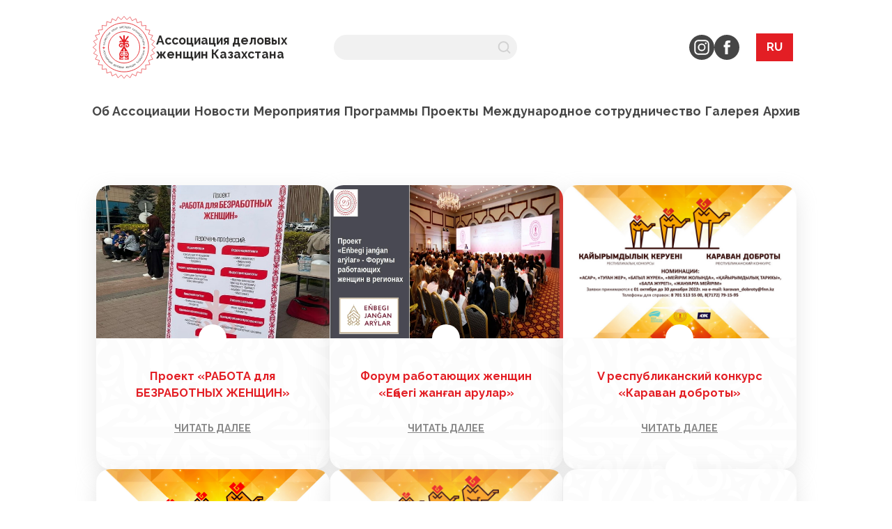

--- FILE ---
content_type: text/html; charset=UTF-8
request_url: https://businesswomen.kz/progects/zavershennye-proekty/
body_size: 7316
content:

<!DOCTYPE html>
<html lang="ru">
<head>
    <meta http-equiv="Content-Type" content="text/html; charset=UTF-8" />
<meta name="robots" content="index, follow" />
<script data-skip-moving="true">(function(w, d) {var v = w.frameCacheVars = {"CACHE_MODE":"HTMLCACHE","storageBlocks":[],"dynamicBlocks":{"YscOAb":"b228d4004371","LkGdQn":"d583782ff94a"},"AUTO_UPDATE":true,"AUTO_UPDATE_TTL":7200,"version":2};var inv = false;if (v.AUTO_UPDATE === false){if (v.AUTO_UPDATE_TTL && v.AUTO_UPDATE_TTL > 0){var lm = Date.parse(d.lastModified);if (!isNaN(lm)){var td = new Date().getTime();if ((lm + v.AUTO_UPDATE_TTL * 1000) >= td){w.frameRequestStart = false;w.preventAutoUpdate = true;return;}inv = true;}}else{w.frameRequestStart = false;w.preventAutoUpdate = true;return;}}var r = w.XMLHttpRequest ? new XMLHttpRequest() : (w.ActiveXObject ? new w.ActiveXObject("Microsoft.XMLHTTP") : null);if (!r) { return; }w.frameRequestStart = true;var m = v.CACHE_MODE; var l = w.location; var x = new Date().getTime();var q = "?bxrand=" + x + (l.search.length > 0 ? "&" + l.search.substring(1) : "");var u = l.protocol + "//" + l.host + l.pathname + q;r.open("GET", u, true);r.setRequestHeader("BX-ACTION-TYPE", "get_dynamic");r.setRequestHeader("X-Bitrix-Composite", "get_dynamic");r.setRequestHeader("BX-CACHE-MODE", m);r.setRequestHeader("BX-CACHE-BLOCKS", v.dynamicBlocks ? JSON.stringify(v.dynamicBlocks) : "");if (inv){r.setRequestHeader("BX-INVALIDATE-CACHE", "Y");}try { r.setRequestHeader("BX-REF", d.referrer || "");} catch(e) {}if (m === "APPCACHE"){r.setRequestHeader("BX-APPCACHE-PARAMS", JSON.stringify(v.PARAMS));r.setRequestHeader("BX-APPCACHE-URL", v.PAGE_URL ? v.PAGE_URL : "");}r.onreadystatechange = function() {if (r.readyState != 4) { return; }var a = r.getResponseHeader("BX-RAND");var b = w.BX && w.BX.frameCache ? w.BX.frameCache : false;if (a != x || !((r.status >= 200 && r.status < 300) || r.status === 304 || r.status === 1223 || r.status === 0)){var f = {error:true, reason:a!=x?"bad_rand":"bad_status", url:u, xhr:r, status:r.status};if (w.BX && w.BX.ready && b){BX.ready(function() {setTimeout(function(){BX.onCustomEvent("onFrameDataRequestFail", [f]);}, 0);});}w.frameRequestFail = f;return;}if (b){b.onFrameDataReceived(r.responseText);if (!w.frameUpdateInvoked){b.update(false);}w.frameUpdateInvoked = true;}else{w.frameDataString = r.responseText;}};r.send();var p = w.performance;if (p && p.addEventListener && p.getEntries && p.setResourceTimingBufferSize){var e = 'resourcetimingbufferfull';var h = function() {if (w.BX && w.BX.frameCache && w.BX.frameCache.frameDataInserted){p.removeEventListener(e, h);}else {p.setResourceTimingBufferSize(p.getEntries().length + 50);}};p.addEventListener(e, h);}})(window, document);</script>
<script data-skip-moving="true">(function(w, d, n) {var cl = "bx-core";var ht = d.documentElement;var htc = ht ? ht.className : undefined;if (htc === undefined || htc.indexOf(cl) !== -1){return;}var ua = n.userAgent;if (/(iPad;)|(iPhone;)/i.test(ua)){cl += " bx-ios";}else if (/Windows/i.test(ua)){cl += ' bx-win';}else if (/Macintosh/i.test(ua)){cl += " bx-mac";}else if (/Linux/i.test(ua) && !/Android/i.test(ua)){cl += " bx-linux";}else if (/Android/i.test(ua)){cl += " bx-android";}cl += (/(ipad|iphone|android|mobile|touch)/i.test(ua) ? " bx-touch" : " bx-no-touch");cl += w.devicePixelRatio && w.devicePixelRatio >= 2? " bx-retina": " bx-no-retina";if (/AppleWebKit/.test(ua)){cl += " bx-chrome";}else if (/Opera/.test(ua)){cl += " bx-opera";}else if (/Firefox/.test(ua)){cl += " bx-firefox";}ht.className = htc ? htc + " " + cl : cl;})(window, document, navigator);</script>


<link href="/bitrix/components/bitrix/system.pagenavigation/templates/round/style.min.css?15577271692530" type="text/css"  rel="stylesheet" />
<link href="/local/templates/.default/components/bitrix/news/progects_list/bitrix/news.list/.default/style.css?166720794435" type="text/css"  rel="stylesheet" />
<link href="/local/templates/new_inner_templates/../.default/css/bootstrap-reboot.min.css?16632203396490" type="text/css"  data-template-style="true"  rel="stylesheet" />
<link href="/local/templates/new_inner_templates/../.default/css/bootstrap.min.css?1663220339195498" type="text/css"  data-template-style="true"  rel="stylesheet" />
<link href="/local/templates/new_inner_templates/../.default/css/tiny-slider.css?16364006042178" type="text/css"  data-template-style="true"  rel="stylesheet" />
<link href="/local/templates/new_inner_templates/../.default/js/slick_slider/slick.min.css?16895898061307" type="text/css"  data-template-style="true"  rel="stylesheet" />
<link href="/local/templates/new_inner_templates/../.default/css/main.css?171316549168503" type="text/css"  data-template-style="true"  rel="stylesheet" />
<link href="/local/templates/.default/components/bitrix/search.title/search_custom/style.css?17120411902108" type="text/css"  data-template-style="true"  rel="stylesheet" />
<link href="/local/templates/.default/components/bitrix/main.site.selector/menu_select/style.css?1712820244768" type="text/css"  data-template-style="true"  rel="stylesheet" />
<link href="/local/templates/.default/components/bitrix/menu/main_multilevel_menu/style.css?16668476554318" type="text/css"  data-template-style="true"  rel="stylesheet" />







<meta charset="UTF-8">
<meta http-equiv="X-UA-Compatible" content="IE=edge">
<meta name="viewport" content="width=device-width, initial-scale=1">
<link rel="icon" href="/favicon.ico">



    <link rel="preconnect" href="https://fonts.googleapis.com">
    <link rel="preconnect" href="https://fonts.gstatic.com" crossorigin>
    <link href="https://fonts.googleapis.com/css2?family=Cormorant:wght@700&family=Raleway:wght@300;400;500;600;700;800;900&display=swap" rel="stylesheet">
    <title>Проекты</title>
<!-- Yandex.Metrika counter -->
<script data-skip-moving='true' type="text/javascript" >
   (function(m,e,t,r,i,k,a){m[i]=m[i]||function(){(m[i].a=m[i].a||[]).push(arguments)};
   m[i].l=1*new Date();
   for (var j = 0; j < document.scripts.length; j++) {if (document.scripts[j].src === r) { return; }}
   k=e.createElement(t),a=e.getElementsByTagName(t)[0],k.async=1,k.src=r,a.parentNode.insertBefore(k,a)})
   (window, document, "script", "https://mc.yandex.ru/metrika/tag.js", "ym");

   ym(95387505, "init", {
        clickmap:true,
        trackLinks:true,
        accurateTrackBounce:true
   });
</script>
<noscript><div><img src="https://mc.yandex.ru/watch/95387505" style="position:absolute; left:-9999px;" alt="" /></div></noscript>
<!-- /Yandex.Metrika counter --></head>
<body class="inner">
<div id="panel">
    </div>
<header>
    <div class="container">
        <div class="header_top_row row align-items-center">
            <div class="header_logo col-4">
                <a href="/">
                    <img src="/local/templates/new_inner_templates/../.default/assets/imgs/optimize_imgs/icons/logo.svg"alt="logo">
                    <span>
  Ассоциация деловых <br>
  женщин Казахстана
</span>                </a>
            </div>
            <div class="header_search col-4">
                <label for="header_search_input">
                    	<div id="title-search" class="bx-searchtitle">
	<form action="/search/index.php">
		<div class="bx-input-group">
			<input id="title-search-input"  type="text" name="q" value="" autocomplete="off" class="bx-form-control"/>
            <button class="" type="submit" name="s">
            </button>
		</div>

	</form>
	</div>



<br>
                </label>
            </div>
            <div class="header_info col-3 col-xl-3">
                <div class="header_socials">
                    <a href="https://www.instagram.com/business_women_kz/" target="_blank">
    <img src="/local/templates/new_inner_templates/../.default/assets/imgs/optimize_imgs/icons/inst_ico.svg" alt="">
</a>

<a href="https://www.facebook.com/adzhk/" target="_blank">
    <img src="/local/templates/new_inner_templates/../.default/assets/imgs/optimize_imgs/icons/facebook_ico.svg " alt="">
</a>
                </div>
<!--                <div class="header_langs">-->
<!--                    <a href="#">-->
<!--                        Ru-->
<!--                    </a>-->
<!--                    <a href="#">-->
<!--                        Kaz-->
<!--                    </a>-->
<!--                    <a href="#">-->
<!--                        Eng-->
<!--                    </a>-->
<!--                </div>-->
                <div class="burger_btn">

                </div>
            </div>
            <div class="header_langs_new col-2 col-xl-1 col-sm-2">
                <div id="bxdynamic_YscOAb_start" style="display:none"></div><div class="site-select" id="selectSite">
                        <div class="selected-option">
                ru            </div>
                                    
    <div class="options">
                                                        <div class="site-option" data-url="/kz/progects/zavershennye-proekty/index.php">
                    <span>kz</span>
                </div>
                                                <div class="site-option" data-url="/en/progects/zavershennye-proekty/index.php">
                    <span>en</span>
                </div>
                        </div>
</div>



<div id="bxdynamic_YscOAb_end" style="display:none"></div>            </div>
        </div>
        <div id="bxdynamic_LkGdQn_start" style="display:none"></div>
<div class="header_menu">
<ul id="horizontal-multilevel-menu">


	
	
					<li><a href="/about/" class="root-item">Об Ассоциации</a>
				<ul>
		
	
	

	
	
		
							<li><a href="/about/ob-assotsiatsii/">Об Ассоциации</a></li>
			
		
	
	

	
	
		
							<li><a href="/about/organizatsionnaya-struktura/">Организационная структура ассоциации</a></li>
			
		
	
	

	
	
		
							<li><a href="/about/korporativnyy-kodeks/">Корпоративный кодекс</a></li>
			
		
	
	

	
	
		
							<li><a href="/about/regionalnye-podrazdeleniya/">Региональные подразделения</a></li>
			
		
	
	

	
	
		
							<li><a href="/about/prezentatsii/">Презентации</a></li>
			
		
	
	

	
	
		
							<li><a href="/about/otchety/">Отчеты</a></li>
			
		
	
	

	
	
		
							<li><a href="/about/usloviya-vstupleniya/">Условия вступления</a></li>
			
		
	
	

	
	
		
							<li><a href="/about/istoriya/">История</a></li>
			
		
	
	

			</ul></li>	
	
					<li><a href="/news/" class="root-item">Новости</a>
				<ul>
		
	
	

	
	
		
							<li><a href="/news/pressa-o-nas/">Пресса о нас</a></li>
			
		
	
	

	
	
		
							<li><a href="/news/anons/">Анонс</a></li>
			
		
	
	

			</ul></li>	
	
		
							<li><a href="/meropriyatiya/" class="root-item">Мероприятия</a></li>
			
		
	
	

	
	
		
							<li><a href="/programmy/" class="root-item">Программы</a></li>
			
		
	
	

	
	
					<li><a href="/progects/" class="root-item">Проекты</a>
				<ul>
		
	
	

	
	
		
							<li><a href="/progects/deystvuyushchie-proekty/">Действующие проекты</a></li>
			
		
	
	

	
	
		
							<li class="item-selected"><a href="/progects/zavershennye-proekty/">Завершенные проекты</a></li>
			
		
	
	

			</ul></li>	
	
		
							<li><a href="/sotrudnichestvo/" class="root-item">Международное сотрудничество</a></li>
			
		
	
	

	
	
					<li><a href="/galereya/" class="root-item">Галерея</a>
				<ul>
		
	
	

	
	
		
							<li><a href="/galereya/foto/">Фото</a></li>
			
		
	
	

	
	
		
							<li><a href="/galereya/video/">Видео</a></li>
			
		
	
	

	
	
		
							<li><a href="/galereya/pozdravleniya/">Поздравления</a></li>
			
		
	
	

			</ul></li>	
	
					<li><a href="/arkhiv/" class="root-item">Архив</a>
				<ul>
		
	
	

	
	
		
							<li><a href="/arkhiv/gendernaya-politika/">Гендерная политика</a></li>
			
		
	
	

	
	
		
							<li><a href="/arkhiv/sobytiya/">События</a></li>
			
		
	
	

	
	
		
							<li><a href="/arkhiv/anons/">Анонс</a></li>
			
		
	
	

	</ul></li>
</ul>
            </div>

<div id="bxdynamic_LkGdQn_end" style="display:none"></div>    </div>
</header>
<main class="mt-5">



<br />

<!--    <h1 class="section_title">Действующие  проекты</h1>-->




<div class="container">
    <div class="progect_list_inner  mb-5">
        				
                <div class="item" id="bx_3218110189_2446">
                                        <img src="/upload/iblock/d39/Proekt-Rabota-dlya-bezrabotnykh-zhenshchin.jpg" alt="Проект «РАБОТА для БЕЗРАБОТНЫХ ЖЕНЩИН»">
                                        <div class="descr">
                        Проект «РАБОТА для БЕЗРАБОТНЫХ ЖЕНЩИН»                        <a href="/progects/zavershennye-proekty/index.php?ELEMENT_ID=2446">
                            ЧИТАТЬ ДАЛЕЕ                        </a>
                    </div>
                </div>

        				
                <div class="item" id="bx_3218110189_2441">
                                        <img src="/upload/iblock/6cc/eja_1.jpg" alt="Форум работающих женщин «Еңбегі жанған арулар»">
                                        <div class="descr">
                        Форум работающих женщин «Еңбегі жанған арулар»                        <a href="/progects/zavershennye-proekty/index.php?ELEMENT_ID=2441">
                            ЧИТАТЬ ДАЛЕЕ                        </a>
                    </div>
                </div>

        				
                <div class="item" id="bx_3218110189_2331">
                                        <img src="/upload/iblock/89a/banner_ru2022.jpg" alt="V республиканский конкурс «Караван доброты»">
                                        <div class="descr">
                        V республиканский конкурс «Караван доброты»                        <a href="/progects/zavershennye-proekty/index.php?ELEMENT_ID=2331">
                            ЧИТАТЬ ДАЛЕЕ                        </a>
                    </div>
                </div>

        				
                <div class="item" id="bx_3218110189_2380">
                                        <img src="/upload/iblock/3f6/banner_ru.jpg" alt="ІV республиканский конкурс «Караван доброты»">
                                        <div class="descr">
                        ІV республиканский конкурс «Караван доброты»                        <a href="/progects/zavershennye-proekty/index.php?ELEMENT_ID=2380">
                            ЧИТАТЬ ДАЛЕЕ                        </a>
                    </div>
                </div>

        				
                <div class="item" id="bx_3218110189_2379">
                                        <img src="/upload/iblock/d7c/caravan_of_kindness_2_banner2020.jpg" alt="III Республиканский конкурс &quot;Караван доброты&quot; (2020 - 2021г.г.)">
                                        <div class="descr">
                        III Республиканский конкурс &quot;Караван доброты&quot; (2020 - 2021г.г.)                        <a href="/progects/zavershennye-proekty/index.php?ELEMENT_ID=2379">
                            ЧИТАТЬ ДАЛЕЕ                        </a>
                    </div>
                </div>

        				
                <div class="item" id="bx_3218110189_2378">
                                        <div class="descr">
                        Впервые! Частный бизнес-вуз Казахстана проводит публичный отчет ректора «AlmaU 4 You»: Университет для тебя, города, предпринимательства и страны».                        <a href="/progects/zavershennye-proekty/index.php?ELEMENT_ID=2378">
                            ЧИТАТЬ ДАЛЕЕ                        </a>
                    </div>
                </div>

        				
                <div class="item" id="bx_3218110189_2377">
                                        <div class="descr">
                        Республиканская программа «Жәрдем» для многодетных матерей                        <a href="/progects/zavershennye-proekty/index.php?ELEMENT_ID=2377">
                            ЧИТАТЬ ДАЛЕЕ                        </a>
                    </div>
                </div>

        				
                <div class="item" id="bx_3218110189_2376">
                                        <div class="descr">
                        II Республиканский конкурс «Караван доброты» (2019-2020 г.г.)                        <a href="/progects/zavershennye-proekty/index.php?ELEMENT_ID=2376">
                            ЧИТАТЬ ДАЛЕЕ                        </a>
                    </div>
                </div>

        				
                <div class="item" id="bx_3218110189_2375">
                                        <div class="descr">
                        Форум молодежного предпринимательства «Jas Qanattar»                        <a href="/progects/zavershennye-proekty/index.php?ELEMENT_ID=2375">
                            ЧИТАТЬ ДАЛЕЕ                        </a>
                    </div>
                </div>

        				
                <div class="item" id="bx_3218110189_2374">
                                        <div class="descr">
                        Проведение комплексного исследования «Гендерная политика в Казахстане: оценка реализации «Стратегии гендерного равенства РК на 2006-2016 гг.»                        <a href="/progects/zavershennye-proekty/index.php?ELEMENT_ID=2374">
                            ЧИТАТЬ ДАЛЕЕ                        </a>
                    </div>
                </div>

        				
                <div class="item" id="bx_3218110189_2373">
                                        <div class="descr">
                        Проект &quot;Гендерное бюджетирование в Казахстане&quot;                        <a href="/progects/zavershennye-proekty/index.php?ELEMENT_ID=2373">
                            ЧИТАТЬ ДАЛЕЕ                        </a>
                    </div>
                </div>

        				
                <div class="item" id="bx_3218110189_2372">
                                        <div class="descr">
                        Второй этап реализации проекта &quot;Гендерное бюджетирование в Казахстане&quot;                        <a href="/progects/zavershennye-proekty/index.php?ELEMENT_ID=2372">
                            ЧИТАТЬ ДАЛЕЕ                        </a>
                    </div>
                </div>

            </div>
</div>

<div class="bx-pagination ">
	<div class="bx-pagination-container">
		<ul>

				<li class="bx-pag-prev"><span>Назад</span></li>
			<li class="bx-active"><span>1</span></li>
	
						<li class=""><a href="/progects/zavershennye-proekty/?PAGEN_1=2"><span>2</span></a></li>
										<li class=""><a href="/progects/zavershennye-proekty/?PAGEN_1=3"><span>3</span></a></li>
										<li class=""><a href="/progects/zavershennye-proekty/?PAGEN_1=4"><span>4</span></a></li>
					
						<li class=""><a href="/progects/zavershennye-proekty/?PAGEN_1=5"><span>5</span></a></li>
					<li class="bx-pag-next"><a href="/progects/zavershennye-proekty/?PAGEN_1=2"><span>Вперед</span></a></li>
	
		</ul>
		<div style="clear:both"></div>
	</div>
</div>

<!--zavershennye-proekty-->
</main>
<div class="burger_menu">

</div>
<footer>
    <div class="container">
        <div class="footer_row">
            <div class="item">
                <a href="" class="footer_logo">
                    <img src="/local/templates/new_inner_templates/../.default/assets/imgs/optimize_imgs/icons/footer_logo.png" alt="">
                    <span>
  Ассоциация деловых <br>
  женщин Казахстана
</span>                </a>
            </div>
            <div class="item">
                <div class="list">
                    <a href="callto:+77015125500">
    8 701 512 55 00
</a>                </div>
            </div>
            <div class="item">
                г. Астана,<br>
улица Р. Кошкарбаева дом 60, НП-2<br>
rauwomen@yandex.ru
            </div>
            <div class="item">
                График работы <br>
ПН-ПТ 9.00-18.00 <br>            </div>
            <div class="social_list">
                <a href="https://www.instagram.com/business_women_kz/" target="_blank">
    <img src="/local/templates/new_inner_templates/../.default/assets/imgs/optimize_imgs/icons/inst_ico_footer.png" alt="">
</a>
<a href="https://www.facebook.com/adzhk/" target="_blank">
    <img src="/local/templates/new_inner_templates/../.default/assets/imgs/optimize_imgs/icons/f_ico_footer.png" alt="">
</a>
              
            </div>
        </div>
    </div>
</footer>


<script>if(!window.BX)window.BX={};if(!window.BX.message)window.BX.message=function(mess){if(typeof mess==='object'){for(let i in mess) {BX.message[i]=mess[i];} return true;}};</script>
<script>(window.BX||top.BX).message({"JS_CORE_LOADING":"Загрузка...","JS_CORE_NO_DATA":"- Нет данных -","JS_CORE_WINDOW_CLOSE":"Закрыть","JS_CORE_WINDOW_EXPAND":"Развернуть","JS_CORE_WINDOW_NARROW":"Свернуть в окно","JS_CORE_WINDOW_SAVE":"Сохранить","JS_CORE_WINDOW_CANCEL":"Отменить","JS_CORE_WINDOW_CONTINUE":"Продолжить","JS_CORE_H":"ч","JS_CORE_M":"м","JS_CORE_S":"с","JSADM_AI_HIDE_EXTRA":"Скрыть лишние","JSADM_AI_ALL_NOTIF":"Показать все","JSADM_AUTH_REQ":"Требуется авторизация!","JS_CORE_WINDOW_AUTH":"Войти","JS_CORE_IMAGE_FULL":"Полный размер"});</script><script src="/bitrix/js/main/core/core.min.js?1730179740225181"></script><script>BX.Runtime.registerExtension({"name":"main.core","namespace":"BX","loaded":true});</script>
<script>BX.setJSList(["\/bitrix\/js\/main\/core\/core_ajax.js","\/bitrix\/js\/main\/core\/core_promise.js","\/bitrix\/js\/main\/polyfill\/promise\/js\/promise.js","\/bitrix\/js\/main\/loadext\/loadext.js","\/bitrix\/js\/main\/loadext\/extension.js","\/bitrix\/js\/main\/polyfill\/promise\/js\/promise.js","\/bitrix\/js\/main\/polyfill\/find\/js\/find.js","\/bitrix\/js\/main\/polyfill\/includes\/js\/includes.js","\/bitrix\/js\/main\/polyfill\/matches\/js\/matches.js","\/bitrix\/js\/ui\/polyfill\/closest\/js\/closest.js","\/bitrix\/js\/main\/polyfill\/fill\/main.polyfill.fill.js","\/bitrix\/js\/main\/polyfill\/find\/js\/find.js","\/bitrix\/js\/main\/polyfill\/matches\/js\/matches.js","\/bitrix\/js\/main\/polyfill\/core\/dist\/polyfill.bundle.js","\/bitrix\/js\/main\/core\/core.js","\/bitrix\/js\/main\/polyfill\/intersectionobserver\/js\/intersectionobserver.js","\/bitrix\/js\/main\/lazyload\/dist\/lazyload.bundle.js","\/bitrix\/js\/main\/polyfill\/core\/dist\/polyfill.bundle.js","\/bitrix\/js\/main\/parambag\/dist\/parambag.bundle.js"]);
</script>
<script>BX.Runtime.registerExtension({"name":"ui.dexie","namespace":"BX.Dexie3","loaded":true});</script>
<script>BX.Runtime.registerExtension({"name":"ls","namespace":"window","loaded":true});</script>
<script>BX.Runtime.registerExtension({"name":"fx","namespace":"window","loaded":true});</script>
<script>BX.Runtime.registerExtension({"name":"fc","namespace":"window","loaded":true});</script>
<script>(window.BX||top.BX).message({"LANGUAGE_ID":"ru","FORMAT_DATE":"DD.MM.YYYY","FORMAT_DATETIME":"DD.MM.YYYY HH:MI:SS","COOKIE_PREFIX":"BITRIX_SM","SERVER_TZ_OFFSET":"21600","UTF_MODE":"Y","SITE_ID":"s1","SITE_DIR":"\/"});</script><script  src="/bitrix/cache/js/s1/new_inner_templates/kernel_main/kernel_main_v1.js?173523059710092"></script>
<script src="/bitrix/js/ui/dexie/dist/dexie3.bundle.min.js?169837874888274"></script>
<script src="/bitrix/js/main/core/core_ls.min.js?15577271687365"></script>
<script src="/bitrix/js/main/core/core_frame_cache.min.js?171092353511210"></script>
<script>BX.setJSList(["\/bitrix\/js\/main\/core\/core_fx.js","\/local\/templates\/new_inner_templates\/..\/.default\/js\/slick_slider\/slick.min.js","\/local\/templates\/new_inner_templates\/..\/.default\/js\/tiny-slider.js","\/local\/templates\/new_inner_templates\/..\/.default\/js\/fslightbox.js","\/local\/templates\/new_inner_templates\/..\/.default\/js\/scripts.js","\/bitrix\/components\/bitrix\/search.title\/script.js","\/local\/templates\/.default\/components\/bitrix\/main.site.selector\/menu_select\/script.js","\/local\/templates\/.default\/components\/bitrix\/menu\/main_multilevel_menu\/script.js"]);</script>
<script type='text/javascript'>window['recaptchaFreeOptions']={'size':'normal','theme':'light','badge':'bottomright','version':'','action':'','lang':'ru','key':'6Le6bE8UAAAAALf03yjCohD1tsmEXFaebjRBrrS8'};</script>
<script type="text/javascript"></script>
<script  src="/bitrix/cache/js/s1/new_inner_templates/template_b1bf282123368355366f18f2b67d6836/template_b1bf282123368355366f18f2b67d6836_v1.js?1735230597130723"></script>
<script>var _ba = _ba || []; _ba.push(["aid", "2a680bd388d89d7182928759a2a0fe2f"]); _ba.push(["host", "businesswomen.kz"]); (function() {var ba = document.createElement("script"); ba.type = "text/javascript"; ba.async = true;ba.src = (document.location.protocol == "https:" ? "https://" : "http://") + "bitrix.info/ba.js";var s = document.getElementsByTagName("script")[0];s.parentNode.insertBefore(ba, s);})();</script>


<script>
	BX.ready(function(){
		new JCTitleSearch({
			'AJAX_PAGE' : '/progects/zavershennye-proekty/',
			'CONTAINER_ID': 'title-search',
			'INPUT_ID': 'title-search-input',
			'MIN_QUERY_LEN': 2
		});
	});
</script>
</body>
</html>
<!--d2fef984de384d6f2ecf637d66f8ae8b-->

--- FILE ---
content_type: text/css
request_url: https://businesswomen.kz/local/templates/.default/components/bitrix/news/progects_list/bitrix/news.list/.default/style.css?166720794435
body_size: -64
content:
.progect_list{
	flex-wrap: wrap;
}


--- FILE ---
content_type: text/css
request_url: https://businesswomen.kz/local/templates/.default/css/main.css?171316549168503
body_size: 12053
content:
@font-face {
  font-family: Cormorant;
  font-style: italic;
  font-weight: 300;
  src: local("Cormorant Light Italic"),local(Cormorant-LightItalic),url(//fonts.gstatic.com/s/cormorant/v10/H4c-BXOCl9bbnla_nHIq6qMUgLa_SzE.eot?#) format("eot"),url(//fonts.gstatic.com/s/cormorant/v10/H4c-BXOCl9bbnla_nHIq6qMUgLaxSzU.woff2) format("woff2"),url(//fonts.gstatic.com/s/cormorant/v10/H4c-BXOCl9bbnla_nHIq6qMUgLa_SzM.woff) format("woff");
}

@font-face {
  font-family: Cormorant;
  font-style: italic;
  font-weight: 400;
  src: local("Cormorant Italic"),local(Cormorant-Italic),url(//fonts.gstatic.com/s/cormorant/v10/H4cjBXOCl9bbnla_nHIq6quxoqc.eot?#) format("eot"),url(//fonts.gstatic.com/s/cormorant/v10/H4cjBXOCl9bbnla_nHIq6qu_oqM.woff2) format("woff2"),url(//fonts.gstatic.com/s/cormorant/v10/H4cjBXOCl9bbnla_nHIq6quxoqU.woff) format("woff");
}

@font-face {
  font-family: Cormorant;
  font-style: italic;
  font-weight: 500;
  src: local("Cormorant Medium Italic"),local(Cormorant-MediumItalic),url(//fonts.gstatic.com/s/cormorant/v10/H4c-BXOCl9bbnla_nHIq6qNMgba_SzE.eot?#) format("eot"),url(//fonts.gstatic.com/s/cormorant/v10/H4c-BXOCl9bbnla_nHIq6qNMgbaxSzU.woff2) format("woff2"),url(//fonts.gstatic.com/s/cormorant/v10/H4c-BXOCl9bbnla_nHIq6qNMgba_SzM.woff) format("woff");
}

@font-face {
  font-family: Cormorant;
  font-style: italic;
  font-weight: 600;
  src: local("Cormorant SemiBold Italic"),local(Cormorant-SemiBoldItalic),url(//fonts.gstatic.com/s/cormorant/v10/H4c-BXOCl9bbnla_nHIq6qNghra_SzE.eot?#) format("eot"),url(//fonts.gstatic.com/s/cormorant/v10/H4c-BXOCl9bbnla_nHIq6qNghraxSzU.woff2) format("woff2"),url(//fonts.gstatic.com/s/cormorant/v10/H4c-BXOCl9bbnla_nHIq6qNghra_SzM.woff) format("woff");
}

@font-face {
  font-family: Cormorant;
  font-style: italic;
  font-weight: 700;
  src: local("Cormorant Bold Italic"),local(Cormorant-BoldItalic),url(//fonts.gstatic.com/s/cormorant/v10/H4c-BXOCl9bbnla_nHIq6qMEh7a_SzE.eot?#) format("eot"),url(//fonts.gstatic.com/s/cormorant/v10/H4c-BXOCl9bbnla_nHIq6qMEh7axSzU.woff2) format("woff2"),url(//fonts.gstatic.com/s/cormorant/v10/H4c-BXOCl9bbnla_nHIq6qMEh7a_SzM.woff) format("woff");
}

@font-face {
  font-family: Cormorant;
  font-style: normal;
  font-weight: 300;
  src: local("Cormorant Light"),local(Cormorant-Light),url(//fonts.gstatic.com/s/cormorant/v10/H4cgBXOCl9bbnla_nHIiRLmoi4a3.eot?#) format("eot"),url(//fonts.gstatic.com/s/cormorant/v10/H4cgBXOCl9bbnla_nHIiRLmohYaz.woff2) format("woff2"),url(//fonts.gstatic.com/s/cormorant/v10/H4cgBXOCl9bbnla_nHIiRLmoi4a1.woff) format("woff");
}

@font-face {
  font-family: Cormorant;
  font-style: normal;
  font-weight: 400;
  src: local("Cormorant Regular"),local(Cormorant-Regular),url(//fonts.gstatic.com/s/cormorant/v10/H4clBXOCl9bbnla_nHIq4Zu5.eot?#) format("eot"),url(//fonts.gstatic.com/s/cormorant/v10/H4clBXOCl9bbnla_nHIq75u9.woff2) format("woff2"),url(//fonts.gstatic.com/s/cormorant/v10/H4clBXOCl9bbnla_nHIq4Zu7.woff) format("woff");
}

@font-face {
  font-family: Cormorant;
  font-style: normal;
  font-weight: 500;
  src: local("Cormorant Medium"),local(Cormorant-Medium),url(//fonts.gstatic.com/s/cormorant/v10/H4cgBXOCl9bbnla_nHIiHLioi4a3.eot?#) format("eot"),url(//fonts.gstatic.com/s/cormorant/v10/H4cgBXOCl9bbnla_nHIiHLiohYaz.woff2) format("woff2"),url(//fonts.gstatic.com/s/cormorant/v10/H4cgBXOCl9bbnla_nHIiHLioi4a1.woff) format("woff");
}

@font-face {
  font-family: Cormorant;
  font-style: normal;
  font-weight: 600;
  src: local("Cormorant SemiBold"),local(Cormorant-SemiBold),url(//fonts.gstatic.com/s/cormorant/v10/H4cgBXOCl9bbnla_nHIiML-oi4a3.eot?#) format("eot"),url(//fonts.gstatic.com/s/cormorant/v10/H4cgBXOCl9bbnla_nHIiML-ohYaz.woff2) format("woff2"),url(//fonts.gstatic.com/s/cormorant/v10/H4cgBXOCl9bbnla_nHIiML-oi4a1.woff) format("woff");
}

@font-face {
  font-family: Cormorant;
  font-style: normal;
  font-weight: 700;
  src: local("Cormorant Bold"),local(Cormorant-Bold),url(//fonts.gstatic.com/s/cormorant/v10/H4cgBXOCl9bbnla_nHIiVL6oi4a3.eot?#) format("eot"),url(//fonts.gstatic.com/s/cormorant/v10/H4cgBXOCl9bbnla_nHIiVL6ohYaz.woff2) format("woff2"),url(//fonts.gstatic.com/s/cormorant/v10/H4cgBXOCl9bbnla_nHIiVL6oi4a1.woff) format("woff");
}

@font-face {
  font-family: Raleway;
  font-style: italic;
  font-weight: 100;
  src: url(//fonts.gstatic.com/s/raleway/v18/1Pt_g8zYS_SKggPNyCgSQamb1W0lwk4S4WjNDr0fJA.eot?#) format("eot"),url(//fonts.gstatic.com/s/raleway/v18/1Pt_g8zYS_SKggPNyCgSQamb1W0lwk4S4WjNDrMfIA.woff2) format("woff2"),url(//fonts.gstatic.com/s/raleway/v18/1Pt_g8zYS_SKggPNyCgSQamb1W0lwk4S4WjNDr0fJg.woff) format("woff");
}

@font-face {
  font-family: Raleway;
  font-style: italic;
  font-weight: 200;
  src: url(//fonts.gstatic.com/s/raleway/v18/1Pt_g8zYS_SKggPNyCgSQamb1W0lwk4S4ejMDr0fJA.eot?#) format("eot"),url(//fonts.gstatic.com/s/raleway/v18/1Pt_g8zYS_SKggPNyCgSQamb1W0lwk4S4ejMDrMfIA.woff2) format("woff2"),url(//fonts.gstatic.com/s/raleway/v18/1Pt_g8zYS_SKggPNyCgSQamb1W0lwk4S4ejMDr0fJg.woff) format("woff");
}

@font-face {
  font-family: Raleway;
  font-style: italic;
  font-weight: 300;
  src: url(//fonts.gstatic.com/s/raleway/v18/1Pt_g8zYS_SKggPNyCgSQamb1W0lwk4S4TbMDr0fJA.eot?#) format("eot"),url(//fonts.gstatic.com/s/raleway/v18/1Pt_g8zYS_SKggPNyCgSQamb1W0lwk4S4TbMDrMfIA.woff2) format("woff2"),url(//fonts.gstatic.com/s/raleway/v18/1Pt_g8zYS_SKggPNyCgSQamb1W0lwk4S4TbMDr0fJg.woff) format("woff");
}

@font-face {
  font-family: Raleway;
  font-style: italic;
  font-weight: 400;
  src: url(//fonts.gstatic.com/s/raleway/v18/1Pt_g8zYS_SKggPNyCgSQamb1W0lwk4S4WjMDr0fJA.eot?#) format("eot"),url(//fonts.gstatic.com/s/raleway/v18/1Pt_g8zYS_SKggPNyCgSQamb1W0lwk4S4WjMDrMfIA.woff2) format("woff2"),url(//fonts.gstatic.com/s/raleway/v18/1Pt_g8zYS_SKggPNyCgSQamb1W0lwk4S4WjMDr0fJg.woff) format("woff");
}

@font-face {
  font-family: Raleway;
  font-style: italic;
  font-weight: 500;
  src: url(//fonts.gstatic.com/s/raleway/v18/1Pt_g8zYS_SKggPNyCgSQamb1W0lwk4S4VrMDr0fJA.eot?#) format("eot"),url(//fonts.gstatic.com/s/raleway/v18/1Pt_g8zYS_SKggPNyCgSQamb1W0lwk4S4VrMDrMfIA.woff2) format("woff2"),url(//fonts.gstatic.com/s/raleway/v18/1Pt_g8zYS_SKggPNyCgSQamb1W0lwk4S4VrMDr0fJg.woff) format("woff");
}

@font-face {
  font-family: Raleway;
  font-style: italic;
  font-weight: 600;
  src: url(//fonts.gstatic.com/s/raleway/v18/1Pt_g8zYS_SKggPNyCgSQamb1W0lwk4S4bbLDr0fJA.eot?#) format("eot"),url(//fonts.gstatic.com/s/raleway/v18/1Pt_g8zYS_SKggPNyCgSQamb1W0lwk4S4bbLDrMfIA.woff2) format("woff2"),url(//fonts.gstatic.com/s/raleway/v18/1Pt_g8zYS_SKggPNyCgSQamb1W0lwk4S4bbLDr0fJg.woff) format("woff");
}

@font-face {
  font-family: Raleway;
  font-style: italic;
  font-weight: 700;
  src: url(//fonts.gstatic.com/s/raleway/v18/1Pt_g8zYS_SKggPNyCgSQamb1W0lwk4S4Y_LDr0fJA.eot?#) format("eot"),url(//fonts.gstatic.com/s/raleway/v18/1Pt_g8zYS_SKggPNyCgSQamb1W0lwk4S4Y_LDrMfIA.woff2) format("woff2"),url(//fonts.gstatic.com/s/raleway/v18/1Pt_g8zYS_SKggPNyCgSQamb1W0lwk4S4Y_LDr0fJg.woff) format("woff");
}

@font-face {
  font-family: Raleway;
  font-style: italic;
  font-weight: 800;
  src: url(//fonts.gstatic.com/s/raleway/v18/1Pt_g8zYS_SKggPNyCgSQamb1W0lwk4S4ejLDr0fJA.eot?#) format("eot"),url(//fonts.gstatic.com/s/raleway/v18/1Pt_g8zYS_SKggPNyCgSQamb1W0lwk4S4ejLDrMfIA.woff2) format("woff2"),url(//fonts.gstatic.com/s/raleway/v18/1Pt_g8zYS_SKggPNyCgSQamb1W0lwk4S4ejLDr0fJg.woff) format("woff");
}

@font-face {
  font-family: Raleway;
  font-style: italic;
  font-weight: 900;
  src: url(//fonts.gstatic.com/s/raleway/v18/1Pt_g8zYS_SKggPNyCgSQamb1W0lwk4S4cHLDr0fJA.eot?#) format("eot"),url(//fonts.gstatic.com/s/raleway/v18/1Pt_g8zYS_SKggPNyCgSQamb1W0lwk4S4cHLDrMfIA.woff2) format("woff2"),url(//fonts.gstatic.com/s/raleway/v18/1Pt_g8zYS_SKggPNyCgSQamb1W0lwk4S4cHLDr0fJg.woff) format("woff");
}

@font-face {
  font-family: Raleway;
  font-style: normal;
  font-weight: 100;
  src: url(//fonts.gstatic.com/s/raleway/v18/1Ptxg8zYS_SKggPN4iEgvnHyvveLxVvao7CGPrU.eot?#) format("eot"),url(//fonts.gstatic.com/s/raleway/v18/1Ptxg8zYS_SKggPN4iEgvnHyvveLxVvao7CIPrE.woff2) format("woff2"),url(//fonts.gstatic.com/s/raleway/v18/1Ptxg8zYS_SKggPN4iEgvnHyvveLxVvao7CGPrc.woff) format("woff");
}

@font-face {
  font-family: Raleway;
  font-style: normal;
  font-weight: 200;
  src: url(//fonts.gstatic.com/s/raleway/v18/1Ptxg8zYS_SKggPN4iEgvnHyvveLxVtaorCGPrU.eot?#) format("eot"),url(//fonts.gstatic.com/s/raleway/v18/1Ptxg8zYS_SKggPN4iEgvnHyvveLxVtaorCIPrE.woff2) format("woff2"),url(//fonts.gstatic.com/s/raleway/v18/1Ptxg8zYS_SKggPN4iEgvnHyvveLxVtaorCGPrc.woff) format("woff");
}

@font-face {
  font-family: Raleway;
  font-style: normal;
  font-weight: 300;
  src: url(//fonts.gstatic.com/s/raleway/v18/1Ptxg8zYS_SKggPN4iEgvnHyvveLxVuEorCGPrU.eot?#) format("eot"),url(//fonts.gstatic.com/s/raleway/v18/1Ptxg8zYS_SKggPN4iEgvnHyvveLxVuEorCIPrE.woff2) format("woff2"),url(//fonts.gstatic.com/s/raleway/v18/1Ptxg8zYS_SKggPN4iEgvnHyvveLxVuEorCGPrc.woff) format("woff");
}

@font-face {
  font-family: Raleway;
  font-style: normal;
  font-weight: 400;
  src: url(//fonts.gstatic.com/s/raleway/v18/1Ptxg8zYS_SKggPN4iEgvnHyvveLxVvaorCGPrU.eot?#) format("eot"),url(//fonts.gstatic.com/s/raleway/v18/1Ptxg8zYS_SKggPN4iEgvnHyvveLxVvaorCIPrE.woff2) format("woff2"),url(//fonts.gstatic.com/s/raleway/v18/1Ptxg8zYS_SKggPN4iEgvnHyvveLxVvaorCGPrc.woff) format("woff");
}

@font-face {
  font-family: Raleway;
  font-style: normal;
  font-weight: 500;
  src: url(//fonts.gstatic.com/s/raleway/v18/1Ptxg8zYS_SKggPN4iEgvnHyvveLxVvoorCGPrU.eot?#) format("eot"),url(//fonts.gstatic.com/s/raleway/v18/1Ptxg8zYS_SKggPN4iEgvnHyvveLxVvoorCIPrE.woff2) format("woff2"),url(//fonts.gstatic.com/s/raleway/v18/1Ptxg8zYS_SKggPN4iEgvnHyvveLxVvoorCGPrc.woff) format("woff");
}

@font-face {
  font-family: Raleway;
  font-style: normal;
  font-weight: 600;
  src: url(//fonts.gstatic.com/s/raleway/v18/1Ptxg8zYS_SKggPN4iEgvnHyvveLxVsEpbCGPrU.eot?#) format("eot"),url(//fonts.gstatic.com/s/raleway/v18/1Ptxg8zYS_SKggPN4iEgvnHyvveLxVsEpbCIPrE.woff2) format("woff2"),url(//fonts.gstatic.com/s/raleway/v18/1Ptxg8zYS_SKggPN4iEgvnHyvveLxVsEpbCGPrc.woff) format("woff");
}

@font-face {
  font-family: Raleway;
  font-style: normal;
  font-weight: 700;
  src: url(//fonts.gstatic.com/s/raleway/v18/1Ptxg8zYS_SKggPN4iEgvnHyvveLxVs9pbCGPrU.eot?#) format("eot"),url(//fonts.gstatic.com/s/raleway/v18/1Ptxg8zYS_SKggPN4iEgvnHyvveLxVs9pbCIPrE.woff2) format("woff2"),url(//fonts.gstatic.com/s/raleway/v18/1Ptxg8zYS_SKggPN4iEgvnHyvveLxVs9pbCGPrc.woff) format("woff");
}

@font-face {
  font-family: Raleway;
  font-style: normal;
  font-weight: 800;
  src: url(//fonts.gstatic.com/s/raleway/v18/1Ptxg8zYS_SKggPN4iEgvnHyvveLxVtapbCGPrU.eot?#) format("eot"),url(//fonts.gstatic.com/s/raleway/v18/1Ptxg8zYS_SKggPN4iEgvnHyvveLxVtapbCIPrE.woff2) format("woff2"),url(//fonts.gstatic.com/s/raleway/v18/1Ptxg8zYS_SKggPN4iEgvnHyvveLxVtapbCGPrc.woff) format("woff");
}

@font-face {
  font-family: Raleway;
  font-style: normal;
  font-weight: 900;
  src: url(//fonts.gstatic.com/s/raleway/v18/1Ptxg8zYS_SKggPN4iEgvnHyvveLxVtzpbCGPrU.eot?#) format("eot"),url(//fonts.gstatic.com/s/raleway/v18/1Ptxg8zYS_SKggPN4iEgvnHyvveLxVtzpbCIPrE.woff2) format("woff2"),url(//fonts.gstatic.com/s/raleway/v18/1Ptxg8zYS_SKggPN4iEgvnHyvveLxVtzpbCGPrc.woff) format("woff");
}

@font-face {
  font-family: "Gothampro";
  src: url("../fonts/gothampro.ttf") format("truetype");
  font-style: normal;
  font-weight: normal;
}

@font-face{
  font-family: "GothamproBlack";
  src: url("../fonts/gothampro_black.ttf") format("truetype");
  font-style: normal;
  font-weight: normal;
}

@font-face{
  font-family: "GothamproBold";
  src: url("../fonts/gothampro_bold.ttf") format("truetype");
  font-style: normal;
  font-weight: normal;
}

body{
  font-family: 'Raleway', sans-serif;
  font-size: calc(0.25vw + 13.2px);
}

input,
textarea{
  background: #F1F1F1;
  border-radius: 20px;
  border: none;
  padding: 0 8px;
  font-family: 'Raleway', sans-serif;
}

input.focus-visible,textarea.focus-visible{
  border:none;
  outline: none;
}

input:focus-visible,textarea:focus-visible{
  border:none;
  outline: none;
}

.section_title{
  font-family: 'Raleway', sans-serif;
  font-style: normal;
  font-weight: 700;
  font-size: calc(0.875vw + 13.2px);
  text-transform: uppercase;
  color: #E31E24;
  text-align: center;
  margin-bottom: 85px;
}

.fixed_title{
  position: absolute;
  left: -68px;
  font-family: "GothamproBold", sans-serif;
  font-style: normal;
  font-weight: 700;
  font-size: calc(2.375vw + 14.4px);
  color: #E31E24;
  top: 28%;
  text-shadow: 0px 4px 10px rgba(138, 138, 138, 0.25);
  -webkit-transform: rotate(-90deg) translateY(-138px);
  /* transform: rotate(-90deg) translateY(-100%); */
  transform: translate(-50%, -50%) rotate(-90deg);
}

.default_link{
  font-family: 'Raleway', sans-serif;
  font-style: normal;
  font-weight: 700;
  font-size: 16px;
  text-transform: uppercase;
  color: #E31E24;
  padding: 20px 50px;
  -webkit-box-sizing: border-box;
  box-sizing: border-box;
  width: -webkit-max-content;
  width: -moz-max-content;
  width: max-content;
  background: #FFFFFF;
  border-radius: 35px;
  text-decoration: none;
  display: block;
}

h2.title{
  font-family: 'Raleway', sans-serif;
  font-style: normal;
  font-weight: 700;
  font-size: calc(0.875vw + 13.2px);
  line-height: 30px;
  text-transform: uppercase;
  color: #E31E24;
}

body.inner{
  height: 100vh;
  display: flex;
  flex-direction: column;
}
footer{
  margin-top: auto;
}
main{


}
blockquote{
  font-family: 'Raleway', sans-serif;
  font-size: 16px;
  line-height: 31px;
  letter-spacing: 0.03em;
  color:#464646;
  position: relative;

}

blockquote:before{
  content: '';
  width: 3px;
  background: #E31E24;
  top: -24px;
  bottom: 0;
  left: -20px;
  display: block;
  position: absolute;
}
blockquote.blockquote:before{
  display: none;
}
.gallery_list{
  display: grid;
  grid-template-columns: repeat(4, 1fr);
  grid-gap: 40px;
  gap: 40px;
}

.gallery_list a{
  display: block;
}

.gallery_list a img{
  width: 100%;
}

.side_menu{
  padding: 0;
  margin: 0;
  display: -webkit-box;
  display: -ms-flexbox;
  display: flex;
  -webkit-box-orient: vertical;
  -webkit-box-direction: normal;
  -ms-flex-direction: column;
  flex-direction: column;
  gap: 10px;
}

.side_menu li{
  list-style: none;
}

.side_menu li a{
  display: block;
  text-decoration: none;
  font-family: 'Raleway', sans-serif;
  font-style: normal;
  font-weight: 700;
  font-size: calc(0.1875vw + 15.4px);
  line-height: 22px;
  color: rgba(70, 70, 70, 1);
  -webkit-transition: .3s all;
  transition: .3s all;
}

.side_menu li a:hover{
  color: #FF6766;
}

body{
  overflow-x: hidden;
  font-family: 'Raleway', sans-serif;
}

.header_top_row{
  padding-top: 22px;
}

.header_logo a{
  display: -webkit-box;
  display: -ms-flexbox;
  display: flex;
  -webkit-box-align: center;
  -ms-flex-align: center;
  align-items: center;
  text-decoration: none;
  gap: 20px;
  font-family: 'Raleway', sans-serif;
  font-style: normal;
  font-weight: 700;
  font-size: calc(0.375vw + 12.8px);
  line-height: 20px;
  color: #2B2A29;
  text-decoration: none;
}

.header_logo a img{
  width: 92px;
  height: 92px;
}
.header_logo a:hover{
  text-decoration: none;
}
.header_search label{
  max-width: calc(100% - 59px);
}

.header_search label,
.header_search input{
  width: 100%;
  height: 36px;
  position: relative;
}

.header_search button{
  background: url("../assets/imgs/optimize_imgs/icons/search_ico.svg") center no-repeat;
  width: 21px;
  height: 21px;
  border: none;
  outline: none;
  position: absolute;
  right: 8px;
  top: 50%;
  -webkit-transform: translateY(-50%);
  transform: translateY(-50%);
}

.header_info{
  display: -webkit-box;
  display: -ms-flexbox;
  display: flex;
  /*-webkit-box-pack: justify;*/
  /*-ms-flex-pack: justify;*/
  /*justify-content: space-between;*/
  -webkit-box-align: center;
  -ms-flex-align: center;
  align-items: center;
  justify-content: flex-end;
}

.header_info .header_socials{
  display: -webkit-box;
  display: -ms-flexbox;
  display: flex;
  gap: 20px;
}

.header_info .header_socials a{
  display: block;
  width: 36px;
  height: 36px;
  cursor: pointer;
}

.header_info .header_langs{
  display: -webkit-box;
  display: -ms-flexbox;
  display: flex;
  gap: 16px;
}

.header_langs_new{
  display: flex;
  justify-content: center;
  width: max-content;
  z-index: 1000;
  gap: 16px;
}

@media (min-width: 1199px){
  .header_langs_new{
    align-items: center;
    justify-content: flex-end;
  }
}

.header_info .header_langs a{
  font-family: 'Raleway', sans-serif;
  font-style: normal;
  font-weight: 400;
  font-size: 14px;
  line-height: 16px;
  color: #464646;
  text-decoration: none;
}

.header_menu{
  margin-top: 35px;
//padding-bottom: 20px;
}

.header_menu ul{
  padding: 0;
  margin: 0;
  display: -webkit-box;
  display: -ms-flexbox;
  display: flex;
  -webkit-box-align: center;
  -ms-flex-align: center;
  align-items: center;
  -webkit-box-pack: justify;
  -ms-flex-pack: justify;
  justify-content: space-between;
}

.header_menu ul li{
  list-style: none;
}

.header_menu ul li a{
  text-decoration: none;
  font-family: 'Raleway', sans-serif;
  font-style: normal;
  font-weight: 700;
  font-size: calc(0.1875vw + 15.4px);
  line-height: 22px;
  color: rgba(70, 70, 70, 1);
  -webkit-transition: .3s all;
  transition: .3s all;
}

.header_menu ul li a:after{
  content: '';
  width: 100%;
  height: 3px;
  background: #FF6766;
  margin-top: 18px;
  display: block;
  -webkit-transform: scale(0);
  transform: scale(0);
  -webkit-transition: .3s all;
  transition: .3s all;
}

.header_menu ul li a:hover{
  color: #FF6766;
}

.header_menu ul li a:hover:after{
  -webkit-transform: scale(1);
  transform: scale(1);
}

.section_banner{
  /*background:url("../assets/imgs/optimize_imgs/flow_bg.png") left no-repeat, #FAFAFA;*/
  padding-bottom: 170px;
  padding-top: 80px;
  background-position-y: bottom;
  background-position-x: -5%;
  /*background-position-x: calc(100% - 1240px + 5%);*/

}

.section_banner .banner{
  display: -webkit-box;
  display: -ms-flexbox;
  display: flex;
}

.section_banner .banner .text{
  font-family: 'Raleway', sans-serif;
  font-style: normal;
  font-weight: 500;
  font-size: calc(0.5625vw + 10.2px);
  line-height: 26px;
  letter-spacing: 0.03em;
  color: #464646;
}

.section_banner .banner .text b{
  font-family: 'Raleway', sans-serif;
  font-style: normal;
  font-weight: 700;
  font-size: calc(0.5625vw + 11.2px);
  letter-spacing: 0.03em;
  color: #464646;
  margin-bottom: 10px;
  display: block;
}

.section_banner .banner .text b:first-child{
  margin-top: 30px;
}

.section_banner .banner .text h1{
  font-family: 'Raleway', sans-serif;
  font-style: normal;
  font-weight: 800;
  font-size: calc(2.75vw + 14.2px);
  line-height: 75px;
  letter-spacing: 0.03em;
  color: #E31E24;
  margin-bottom: 99px;
}

.section_banner .banner .banner_img{
  margin-right: -158.25px;
  -o-object-fit: contain;
  object-fit: contain;

}

.section_about{
  margin-top: -40px;
  position: relative;
  padding-bottom: 150px;
}

.section_about:before{
  content: '';
  display: block;
  width: 100%;
  height: 85px;
  background: url("../assets/imgs/optimize_imgs/banner_bg_bottom.png") no-repeat;
}

.section_about .about{
  position: relative;
  display: -webkit-box;
  display: -ms-flexbox;
  display: flex;
  gap: 20px;
  padding-top: 50px;
}

.section_about .about h2.about_title{
  position: absolute;
   left: -81px;
  font-family: 'GothamproBold',sans-serif;
  font-style: normal;
  font-weight: 700;
  font-size: calc(2.375vw + 14.4px);
  color: #E31E24;
  top: 50%;
  text-shadow: 0px 4px 10px rgba(138, 138, 138, 0.25);
  -webkit-transform: rotate(-90deg) translateY(-270px);
  /* transform: rotate(-90deg) translateY(-270px); */
  transform: translate(-50%, -50%) rotate(-90deg);
}

.section_about .about .about_img{
  position: relative;
  width: calc(50% - 10px);
}
.section_about .about .about_img .descr{
  margin-right: 3rem ;
}
.section_about .about .about_img .descr b{
  font-size: calc(0.8125vw + 10.4px);
  font-family: 'Cormorant', serif;
  font-style: italic;
  color: rgba(227, 30, 36, 1);
}
.section_about .about .about_img .descr small{
  font-size: calc(0.25vw + 13.2px);
  font-family: 'Raleway', sans-serif;
}
.section_about .about .about_img img{
  max-width: 610px;
  width: 100%;
}

.section_about .about .about_text{
  width: calc(50% - 10px);
}

.section_about .about .about_text .old{
  font-family: 'Cormorant', serif;
  font-style: normal;
  font-weight: 700;
  font-size: calc(0.875vw + 13.2px);
  color: #E31E24;
  -webkit-transform: translateY(-100%);
  transform: translateY(-100%);
  text-align: center;
  height: 181px;
}

.section_about .about .about_text .old span{
  font-size: calc(14.25vw - 23.6px);
}

.section_about .about .about_text .about_subtitle{
  text-align: center;
  font-family: 'Cormorant', serif;
  font-style: italic;
  font-weight: 700;
  font-size: calc(0.8125vw + 10.4px);
  line-height: 31px;
  letter-spacing: 0.03em;
  color: rgba(227, 30, 36, 1);
  margin-bottom: 80px;

}

.section_about .about .about_text .quote{
  padding: 0 32px;
  -webkit-box-sizing: border-box;
  box-sizing: border-box;
  position: relative;
  font-family: 'Cormorant', serif;
  font-style: italic;
  font-weight: 700;
  font-size: calc(0.6875vw + 10.8px);
  line-height: 31px;
  letter-spacing: 0.03em;
  color: rgba(178, 0, 0, 1);
  margin-bottom: 70px;
}

.section_about .about .about_text .quote:before{
  content: '';
  display: block;
  width: 32px;
  height: 27px;
  position: absolute;
  top: 0px;
  -webkit-transform: translateY(-100%);
  transform: translateY(-100%);

  left: -10px;
  background: url("../assets/imgs/optimize_imgs/icons/quote_icon.png") center no-repeat;
}

.section_about .about .about_text .quote:after{
  content: '';
  display: block;
  width: 32px;
  height: 27px;
  position: absolute;
  bottom: 0;
  right: -10px;
  -webkit-transform: rotate(180deg)  translateY(-100%);
  transform: rotate(180deg)  translateY(-100%);
  background: url("../assets/imgs/optimize_imgs/icons/quote_icon.png") center no-repeat;
}

.section_about .about .about_text .descr{
  font-family: 'Raleway', sans-serif;
  font-style: normal;
  font-weight: 500;
  font-size: calc(0.5625vw + 11.2px);
  line-height: 140%;
  color: #464646;
  position: relative;
}

.section_about .about .about_text .descr:before{
  content: '';
  display: block;
  width: 3px;
//height: 100%;
//min-height: 260px;
  background: #E31E24;
  position: absolute;
  top: -24px;
  bottom: 0;
  left: -20px;
}

.section_about .about .about_text .descr .title{
  font-family: 'Raleway', sans-serif;
  font-style: normal;
  font-weight: 600;
  font-size: calc(0.5625vw + 11.2px);
  line-height: 120%;
  -webkit-font-feature-settings: 'pnum' on, 'lnum' on;
  font-feature-settings: 'pnum' on, 'lnum' on;
  color: #464646;
  margin-bottom: 12px;
}

.section_news{
  position: relative;
  padding-bottom: 200px;
  -webkit-box-sizing: border-box;
  box-sizing: border-box;
  /*background: url('../assets/imgs/optimize_imgs/flow_bg.png') left no-repeat, #FAFAFA;*/
  background-position-y: bottom;
}

.section_news:after{
  content: '';
  display: block;
  width: 100%;
  height: 105px;
  position: absolute;
  background: url("../assets/imgs/optimize_imgs/news_line_bg.png") ;
  top: 0px;
  -webkit-transform: translateY(-100%);
  transform: translateY(-100%);
}

.section_news .section_title{
  padding-top: 80px;
}

.news_main{
  position: relative;
}

.news_main a{
  font-family: 'Raleway', sans-serif;
  font-style: normal;
  font-weight: 400;
  font-size: 16px;
  line-height: 120%;
  color: #E31E24;
  text-decoration: none;
}

.news_main img{
  margin-bottom: 20px;
  width: 100%;

}

.news_list{
  padding-left: 60px;
  display: -webkit-box;
  display: -ms-flexbox;
  display: flex;
  -webkit-box-orient: vertical;
  -webkit-box-direction: normal;
  -ms-flex-direction: column;
  flex-direction: column;
  gap: 70px;
}

.news_list .item{
  text-decoration: none;
  font-family: 'Raleway', sans-serif;
  font-style: normal;
  font-size: calc(0.25vw + 13.2px);
  font-weight: 400;
  line-height: 26px;
  -webkit-font-feature-settings: 'pnum' on, 'lnum' on;
  font-feature-settings: 'pnum' on, 'lnum' on;
  color: rgba(0, 0, 0, 1);
  position: relative;
}

.news_list .item:after{
  display: block;
  content: '';
  width: 252px;
  height: 1px;
  background: #D2D2D2;
  position: absolute;
  left: 0;
  top:calc(100% + 34px);
}

.news_list .item .date{
  color: #8E8E8E;
  font-weight: 700;
  font-size: 14px;
  line-height: 26px;
}

.news_list .item:last-child:after{
  display: none;
}

.section_adv{
  position: relative;
  padding-top: 40px;
  padding-bottom: 150px;
  /*background: url("../assets/imgs/optimize_imgs/flow_bg_2.png") right bottom no-repeat;*/
}

.section_adv:after{
  content: '';
  display: block;
  width: 100%;
  height: 104px;
  position: absolute;
  background: url("../assets/imgs/optimize_imgs/adv_line.png");
  top: 40px;
  -webkit-transform: translateY(-100%);
  transform: translateY(-100%);
}

.section_adv .adv_items{
  display: -webkit-box;
  display: -ms-flexbox;
  display: flex;
  -webkit-box-pack: center;
  -ms-flex-pack: center;
  justify-content: center;
  gap:46px;
}

.section_adv .adv_items .item{
  background: url("../assets/imgs/optimize_imgs/adv_bg.png"),#FFFFFF;
  -webkit-box-shadow: 0px 10px 30px rgba(172, 172, 172, 0.3);
  box-shadow: 0px 10px 30px rgba(172, 172, 172, 0.3);
  border-radius: 20px;
  padding:40px 30px  30px 30px;
  -webkit-box-sizing: border-box;
  box-sizing: border-box;
  display: -webkit-box;
  display: -ms-flexbox;
  display: flex;
  -webkit-box-align: center;
  -ms-flex-align: center;
  align-items: center;
  justify-content: flex-start;
  -webkit-box-orient: vertical;
  -webkit-box-direction: normal;
  -ms-flex-direction: column;
  flex-direction: column;
  max-width: 335px;
  width: 100%;
}

.section_adv .adv_items .item img{
  margin-bottom: 34px;
}

.section_adv .adv_items .item .title{
  font-family: 'Raleway', sans-serif;
  font-style: normal;
  font-weight: 600;
  font-size: calc(0.375vw + 12.8px);
  line-height: 24px;
  color: #E31E24;
}

.section_adv .adv_items .item ul{
  display: -webkit-box;
  display: -ms-flexbox;
  display: flex;
  -webkit-box-orient: vertical;
  -webkit-box-direction: normal;
  -ms-flex-direction: column;
  flex-direction: column;
  -webkit-box-align: start;
  -ms-flex-align: start;
  align-items: flex-start;
  margin-top: 12px;
}

.section_adv .adv_items .item ul li{
  font-family: 'Raleway', sans-serif;
  font-style: normal;
  font-weight: 400;
  font-size: calc(0.25vw + 13.2px);
  line-height: 24px;
  color: #484848;
}

.section_prog{
  /*background: url("../assets/imgs/optimize_imgs/flow_bg.png") left bottom no-repeat;*/
  padding-bottom: 150px;
}

.section_prog .prog_items{
  display: -webkit-box;
  display: -ms-flexbox;
  display: flex;
  -webkit-box-pack: center;
  -ms-flex-pack: center;
  justify-content: center;
  -ms-flex-wrap: wrap;
  flex-wrap: wrap;
  gap: 70px;
}

.section_prog .prog_items .item{
  display: -webkit-box !important;
  display: -ms-flexbox !important;
  display: flex !important;
}

.section_prog .prog_items .item{
  width: 25%;
  /*-webkit-box-pack: center;*/
  /*-ms-flex-pack: center;*/
  /*justify-content: center;*/
  -webkit-box-orient: vertical;
  -webkit-box-direction: normal;
  -ms-flex-direction: column;
  flex-direction: column;
  -webkit-box-align: center;
  -ms-flex-align: center;
  align-items: center;
}

.section_prog .prog_items .item img{
  width: 172px;
  margin-bottom: 30px;
}

.section_prog .prog_items .item .name{
  text-align: center;
  font-family: 'Raleway', sans-serif;
  font-style: normal;
  font-weight: 400;
  font-size: calc(0.25vw + 13.2px);
  line-height: 24px;
  color: #484848;
  margin-bottom: 44px;
}

.section_prog .prog_items .item .name b{
  font-weight: 700;
}

.section_prog .prog_items .item .text{
  font-family: 'Raleway', sans-serif;
  font-style: normal;
  font-weight: 400;
  font-size: calc(0.25vw + 13.2px);
  line-height: 24px;
  color: #484848;
}

.section_progect_list{
  position: relative;
  /*background: url("../assets/imgs/optimize_imgs/flow_bg_2.png") right bottom no-repeat;*/
  /*padding-bottom: 150px;*/
}

.section_progect_list:before{
  content: '';
  display: block;
  height: 105px;
  width: 100%;
  background: url("../assets/imgs/optimize_imgs/progect_list_bg.png");
}

.progect_list,
.progect_list_inner{
  display: -webkit-box;
  display: -ms-flexbox;
  display: flex;
  flex-wrap: wrap;
  gap: 50px;
  -webkit-box-pack: center;
  -ms-flex-pack: center;
  justify-content: center;
}

.progect_list .item,
.progect_list_inner .item{
  -webkit-box-shadow: 0px 10px 30px rgba(172, 172, 172, 0.3);
  box-shadow: 0px 10px 30px rgba(172, 172, 172, 0.3);
  border-radius: 20px;
  max-width: 335px;
  width: 100%;
  background: url("../assets/imgs/optimize_imgs/progect_list_bg_item.png"), #fff;
}

.progect_list .item img,
.progect_list_inner .item img{
  border-top-right-radius: 20px;
  border-top-left-radius: 20px;
  width: 100%;
  height: 220px;
}

.progect_list .item .descr,
.progect_list_inner .item .descr{
  padding: 43px 35px 51px 35px;
  -webkit-box-sizing: border-box;
  box-sizing: border-box;
  font-family: 'Raleway', sans-serif;
  font-style: normal;
  font-weight: 700;
  font-size: calc(0.25vw + 13.2px);
  line-height: 24px;
  text-align: center;
  color: rgba(227, 30, 36, 1);
  position: relative;
}

.progect_list .item .descr:after,
.progect_list_inner .item .descr:after{
  position: absolute;
  content: '';
  display: block;
  width: 40px;
  height: 40px;
  border-radius: 50%;
  background: #FFFFFF;
  top: 0;
  left: 50%;
  -webkit-transform: translate(-50%, -50%);
  transform: translate(-50%, -50%);
}

.progect_list .item .descr a,
.progect_list_inner .item .descr a{
  display: block;
  font-family: 'Raleway', sans-serif;
  font-style: normal;
  font-weight: 700;
  font-size: 14px;
  line-height: 16px;
  text-align: center;
  text-decoration-line: underline;
  text-transform: uppercase;
  color: rgba(135, 135, 135, 1);
  margin-top: 30px;
}

.progect_list .item .descr small,
.progect_list_inner .item .descr small{
  font-family: 'Raleway', sans-serif;
  font-style: normal;
  font-weight: 500;
  font-size: 12px;

  color: rgba(70, 70, 70, 1);
  text-align: center;
  display: block;
  margin-top: -24px;
}

.section_map{
  padding-top: 100px;
  padding-bottom: 130px;
  /*background: url("../assets/imgs/optimize_imgs/flow_bg.png") left bottom no-repeat;*/
}

.section_map h2{
  background: transparent;
}

.section_map .map{
  padding-top: 85px;
  margin-top: -85px;
  padding-bottom: 20px;
  background: url("../assets/imgs/optimize_imgs/map_bg.png") center no-repeat;
}

.section_photo_list{
  position: relative;
  padding-top: 70px;
  /*background: url("../assets/imgs/optimize_imgs/flow_bg_2.png") right bottom no-repeat, #FAFAFA;;*/
  /*padding-bottom: 150px;*/
}

.section_photo_list:before{
  content: '';
  display: block;
  width: 100%;
  height: 105px;
  background: url("../assets/imgs/optimize_imgs/photo_bg.png");
  top: -105px;
  position: absolute;
}

.section_photo_list .photo_list{
  display: grid;
  grid-template-columns: repeat(3, 1fr);
  grid-gap: 20px;
  gap: 20px;
}

.section_photo_list .photo_list .item:first-child{
  grid-row-start: 1;
  grid-row-end: 3;
  grid-column-end: 2;
  grid-column-start: 1;
}

.section_photo_list .photo_list .item img{
  border-radius: 10px;
  width: 100%;
}

.section_photo_list .default_link{
  margin: 46px auto 0 auto;
}

.section_counters_list{
  padding-top: 70px;
  /*background: url("../assets/imgs/optimize_imgs/flow_bg.png") left bottom no-repeat, #FAFAFA;;*/
  padding-bottom: 150px;
}

.section_counters_list .counters_list{
  display: grid;
  grid-template-columns: repeat(3, 1fr);
  grid-row-gap: 50px;
}

.section_counters_list .counters_list .item span{
  font-family: 'Raleway', sans-serif;
  font-style: normal;
  font-weight: 700;
  font-size: calc(1.25vw + 48px);
  letter-spacing: -0.05em;
//text-transform: uppercase;
  color: #464646;
  display: block;
  -webkit-font-feature-settings: 'pnum' on, 'lnum' on;
  font-feature-settings: 'pnum' on, 'lnum' on;
}

.section_counters_list .counters_list .item {
  font-family: 'Raleway', sans-serif;
  font-style: normal;
  font-weight: 400;
  font-size: calc(0.25vw + 13.2px);
  text-align: center;
  color: #464646;
}

.map_info{
  position: relative;
}

.map_info .container{
  position: absolute;
  top: 0;
  left: 0%;
  -webkit-transform: translateX(30%);
  transform: translateX(30%);
  bottom: 0;
  display: -webkit-box;
  display: -ms-flexbox;
  display: flex;
  -webkit-box-align: center;
  -ms-flex-align: center;
  align-items: center;
  width: -webkit-max-content;
  width: -moz-max-content;
  width: max-content;
}

.map_info .adress{
  padding: 40px;
  background: rgba(217, 217, 217, 0.4);
//backdrop-filter: blur(7.5px);
  /* Note: backdrop-filter has minimal browser support */
  border-radius: 15px;
  max-width: 449px;
  width: 100%;
  display: -webkit-box;
  display: -ms-flexbox;
  display: flex;
  gap: 20px;
  -webkit-box-orient: vertical;
  -webkit-box-direction: normal;
  -ms-flex-direction: column;
  flex-direction: column;
}

.map_info .adress .item{
  font-family: 'Raleway', sans-serif;
  font-style: normal;
  font-weight: 400;
  font-size: 16px;
  line-height: 19px;
  color: rgba(72, 72, 72, 1);
  display: -webkit-box;
  display: -ms-flexbox;
  display: flex;
  gap: 15px;
  -webkit-box-align: start;
  -ms-flex-align: start;
  align-items: flex-start;
}

.map_info .adress .item img{
  -o-object-fit: contain;
  object-fit: contain;
}

.map_info .adress .item span{
  display: block;
  font-family: 'Raleway', sans-serif;
  font-style: normal;
  font-weight: 700;
  font-size: calc(0.375vw + 12.8px);
  line-height: 23px;
  margin-bottom: 10px;
}

.map_info .adress .item a{
  font-family: 'Raleway', sans-serif;
  text-decoration: none;
  display: block;
  color: rgba(72, 72, 72, 1);
  font-style: normal;
  font-weight: 400;
  font-size: 16px;
  line-height: 19px;
//font-feature-settings: 'pnum' on, 'lnum' on;
}

footer{

  padding-top: 66px;
  padding-bottom: 95px;
  background: url("../assets/imgs/optimize_imgs/footer_bg.png");
}

footer .footer_row{
  display: -webkit-box;
  display: -ms-flexbox;
  display: flex;
  -webkit-box-align: center;
  -ms-flex-align: center;
  align-items: center;
  -webkit-box-pack: justify;
  -ms-flex-pack: justify;
  justify-content: space-between;
}

footer .item{
  font-family: 'Raleway', sans-serif;
  display: block;
  font-style: normal;
  font-weight: 400;
  font-size: 14px;
  line-height: 24px;
  -webkit-font-feature-settings: 'pnum' on, 'lnum' on;
  font-feature-settings: 'pnum' on, 'lnum' on;
  color: #FFFFFF;
}

footer .item .footer_logo{
  display: -webkit-box;
  display: -ms-flexbox;
  display: flex;
  -webkit-box-align: center;
  -ms-flex-align: center;
  align-items: center;
  font-family: 'Raleway', sans-serif;
  font-style: normal;
  font-weight: 700;
  font-size: calc(0.375vw + 12.8px);
  line-height: 20px;
  color: #FFFFFF;
  gap: 21px;
  text-decoration: none;
}

footer .item .list a{
  font-family: 'Raleway', sans-serif;
  display: block;
  font-style: normal;
  font-weight: 400;
  font-size: 14px;
  line-height: 24px;
  -webkit-font-feature-settings: 'pnum' on, 'lnum' on;
  font-feature-settings: 'pnum' on, 'lnum' on;
  color: #FFFFFF;
}

footer .social_list{
  display: -webkit-box;
  display: -ms-flexbox;
  display: flex;
  gap: 18px;
  -webkit-box-align: center;
  -ms-flex-align: center;
  align-items: center;
}

.section_banner-title{
  font-family: 'Raleway', sans-serif;
  font-style: normal;
  font-weight: 800;
  font-size: calc(1.75vw + 16.4px);
  line-height: 65px;
  letter-spacing: 0.03em;
  color: #E31E24;
  margin-bottom: 50px;
}

.section_banner-image_list{
  display: grid;
  grid-template-columns: 66% 1fr;
  grid-template-rows: repeat(2, 1fr);
  grid-gap: 20px;
  gap: 20px;
}

.section_banner-image_list .image_list-item{
  grid-area: 1 / 2 / 2 / 3;
}

.section_banner-image_list .image_list-item img{
  width: 100%;
  height: 100%;
}

.section_banner-image_list .image_list-item:last-child{
  grid-area: 2 / 2 / 3 / 3;
}

.section_banner-image_list .image_list-item--main{
  grid-area: 1 / 1 / 3 / 2;
}

.about_inner{
  position: relative;
  padding-top: 95px;
  padding-bottom: 150px;
  background: url(../assets/imgs/optimize_imgs/flow_bg_2.png) right bottom no-repeat;
}

.about_inner:before{
  content: '';
  display: block;
  left: 0;
  right: 0;
  height: 50px;
  position: absolute;
  -webkit-transform: translateY(-100%);
  transform: translateY(-100%);
  background: url("../assets/imgs/optimize_imgs/inner_banner_line.png") center/cover no-repeat;
}

.about_inner h2{
  margin-bottom: 45px;
}

.about_inner .about_inner--wrapper{
  display: grid;
  grid-template-columns: 66.66% 1fr;
  grid-template-rows: 1fr;
  grid-column-gap: 20px;
  grid-row-gap: 0px;
}


.about_inner .about_inner--wrapper .about_inner-tabs .tabs_btn_list{
  display: -webkit-box;
  display: -ms-flexbox;
  display: flex;
  gap: 10px;
  margin-bottom: 45px;
}

.about_inner .about_inner--wrapper .about_inner-tabs .tabs_btn_list .tabs_btn_list-item{
  cursor: pointer;
  font-family: 'Raleway', sans-serif;
  font-style: normal;
  font-weight: 700;
  font-size: calc(0.5625vw + 11.2px);
  line-height: 30px;
  text-transform: uppercase;
  color: #E31E24;
  padding: 20px 30px;
  width: -webkit-max-content;
  width: -moz-max-content;
  width: max-content;
  background: #FFFFFF;
  border-radius: 14px;
  -webkit-filter: drop-shadow(0px 10px 30px rgba(172, 172, 172, 0.3));
  filter: drop-shadow(0px 10px 30px rgba(172, 172, 172, 0.3));
  -webkit-transition: .3s all;
  transition: .3s all;
}

.about_inner .about_inner--wrapper .about_inner-tabs .tabs_btn_list .tabs_btn_list-item.tabs_btn_list-item--active{
  color: rgba(255, 255, 255, 1);
  background: -webkit-gradient(linear, left bottom, left top, from(#E31E24), to(#E31E24)), #FFFFFF;
  background: linear-gradient(0deg, #E31E24, #E31E24), #FFFFFF;
}

.about_inner .about_inner--wrapper .about_inner-tabs .tabs_content_list .tabs_content_list-item{
  font-family: 'Raleway', sans-serif;
  font-style: normal;
  font-weight: 500;
  font-size: calc(0.25vw + 13.2px);
  line-height: 140%;
  color: #464646;
  display: none;
}

.about_inner .about_inner--wrapper .about_inner-tabs .tabs_content_list .tabs_content_list-item.tabs_content_list-item--active{
  display: block;
}

.about_inner .about_inner--wrapper .about_inner-tabs .tabs_content_list .tabs_content_list-item a{
  color: rgba(227, 30, 36, 1);
}

.about_inner .about_inner--wrapper .about_inner-tabs .tabs_content_list .tabs_content_list-item .item-content--title{
  font-family: 'Raleway', sans-serif;
  font-style: normal;
  font-weight: 700;
  font-size: calc(0.875vw + 13.2px);
  line-height: 30px;
  text-transform: uppercase;
  color: #E31E24;
  margin-bottom: 20px;
}

.about_inner .about_inner--wrapper .about_inner-tabs .tabs_content_list .tabs_content_list-item .item-content--descr{
  font-family: 'Raleway', sans-serif;
  font-style: normal;
  font-weight: 500;
  font-size: calc(0.25vw + 13.2px);
  line-height: 140%;
  color: #464646;
  margin-bottom: 50px;
}

.about_inner .about_inner--wrapper .about_inner-tabs .tabs_content_list .tabs_content_list-item .item-content-image_list{
  display: grid;
  grid-template-columns: repeat(2, 1fr);
  grid-gap: 20px;
  gap: 20px;
  margin-bottom: 20px;
}

.about_inner .about_inner--wrapper .about_inner-tabs .tabs_content_list .tabs_content_list-item .item-content-image_list .image_list-item{
  font-family: 'Raleway', sans-serif;
  font-style: normal;
  font-weight: 400;
  font-size: 16px;
  line-height: 120%;
  color: #464646;

}

.about_inner .about_inner--wrapper .about_inner-tabs .tabs_content_list .tabs_content_list-item .item-content-image_list .image_list-item img{
  width: 100%;
}

.about_inner .about_inner--wrapper .about_inner-tabs .tabs_content_list .tabs_content_list-item .item-content-image_list img{
  width: 100%;
}

.about_inner .about_inner--wrapper .about_inner-tabs .tabs_content_list .tabs_content_list-item .item-selector_wrapper span{
  font-family: 'Raleway', sans-serif;
  font-style: normal;
  font-weight: 500;
  font-size: calc(0.25vw + 13.2px);
  line-height: 140%;
  color: #464646;
  margin-bottom: 54px;
  display: block;
}

.about_inner .about_inner--wrapper .about_inner-tabs .tabs_content_list .tabs_content_list-item .item-content-link{
  font-family: 'Raleway', sans-serif;
  font-style: normal;
  font-weight: 700;
  font-size: 16px;
  line-height: 24px;
  text-transform: uppercase;
  color: #E31E24;
  padding: 20px 55px;
  width: -webkit-max-content;
  width: -moz-max-content;
  width: max-content;
  background: #FFFFFF;
  border-radius: 35px;
  -webkit-filter: drop-shadow(0px 10px 30px rgba(172, 172, 172, 0.3));
  filter: drop-shadow(0px 10px 30px rgba(172, 172, 172, 0.3));
  text-decoration: none;
  margin: 45px auto 80px auto;
  display: block;
}

.about_inner .about_inner--wrapper .about_inner-sidebar{
  display: -webkit-box;
  display: -ms-flexbox;
  display: flex;
  -webkit-box-orient: vertical;
  -webkit-box-direction: normal;
  -ms-flex-direction: column;
  flex-direction: column;
  gap: 20px;
}

 .about_inner-sidebar .sidebar-item{
  padding: 35px;
  background: #FFFFFF;
  -webkit-box-shadow: 0px 10px 30px rgba(172, 172, 172, 0.3);
  box-shadow: 0px 10px 30px rgba(172, 172, 172, 0.3);
  border-radius: 20px;
}

 .about_inner-sidebar .sidebar-item .sidebar-item-title{
  padding-bottom: 20px;
  border-bottom: 1px solid #EFEFEF;
  font-family: 'Raleway', sans-serif;
  font-style: normal;
  font-weight: 700;
  font-size: calc(0.25vw + 13.2px);
  line-height: 140%;
  text-transform: uppercase;
  color: #E31E24;
}

 .about_inner-sidebar .sidebar-item .sidebar-item-list .sidebar-item-list-item{
  display: -webkit-box;
  display: -ms-flexbox;
  display: flex;
  gap: 30px;
  padding: 20px 0;
  -webkit-box-align: center;
  -ms-flex-align: center;
  align-items: center;
}

 .about_inner-sidebar .sidebar-item .sidebar-item-list .sidebar-item-list-item a{
  text-decoration: none;
  font-family: 'Raleway', sans-serif;
  font-style: normal;
  font-weight: 500;
  font-size: calc(0.25vw + 13.2px);
  line-height: 140%;
  color: #464646;
}

 .about_inner-sidebar .sidebar-item .sidebar-item-list .sidebar-item-list-item .sidebar-item-list-item--down_link{
  display: block;
  text-decoration: none;
  width: 24px;
  height: 24px;
  min-width: 24px;
  background: url("../assets/imgs/optimize_imgs/icons/down_ico.png") center no-repeat;
}

.about_inner-sidebar .sidebar-item .sidebar-item-list .sidebar-item--link{
  font-family: 'Raleway', sans-serif;
  font-style: normal;
  font-weight: 500;
  font-size: calc(0.25vw + 13.2px);
  line-height: 140%;
  text-decoration-line: underline;
  color: #E31E24;
  margin-top: 20px;
  padding-bottom: 20px;
  border-bottom: 1px solid #EFEFEF;
  display: block;
}

 .about_inner-sidebar .sidebar-item .sidebar-item-list .sidebar-item--descr{
  margin-top: 20px;
  font-family: 'Raleway', sans-serif;
  font-style: normal;
  font-weight: 500;
  font-size: 16px;
  line-height: 140%;
  color: #464646;
}

 .about_inner-sidebar .sidebar-item .sidebar-item-list .sidebar-item--descr b{
  font-weight: 700;
}

.about_inner-info_wrapper{
  display: grid;
  grid-template-columns: 33.33% 1fr;
  grid-template-rows: 1fr;
  grid-column-gap: 70px;
  grid-row-gap: 0px;
  margin-bottom: 95px;
}

.about_inner-info_wrapper .info_wrapper-img img{
  width: 100%;
  margin-bottom: 20px;
}

.about_inner-info_wrapper .info_wrapper-img .info_wrapper-img--descr{
  font-family: 'Raleway', sans-serif;
  font-style: normal;
  font-weight: 400;
  font-size: 16px;
  line-height: 120%;
  color: #E31E24;
}

.about_inner-info_wrapper .info_wrapper-text{
  font-family: 'Raleway', sans-serif;
  font-style: normal;
  font-weight: 500;
  font-size: calc(0.25vw + 13.2px);
  line-height: 140%;
  color: #464646;
}

.section_banner--inner{
  padding-bottom: 150px;
}

.burger_btn{
  display: none;
  width: 36px;
  height: 36px;
  background: url("../assets/imgs/optimize_imgs/icons/b_ico.png") center no-repeat;
}

.burger_btn.active{
  background: url("../assets/imgs/optimize_imgs/icons/b_close.png") center no-repeat;

}

.burger_menu{
  position: absolute;
  top: 132px;
  background: #FFFFFF;
  border-top: 1px solid #ECECEC;
  padding: 50px 85px;
  left: 0;
  right: 0;
  display: none;
}

.burger_menu.active{
  display: block;
}

.burger_menu .header_langs{
  position: absolute;
  right: 85px;
  display: -webkit-box;
  display: -ms-flexbox;
  display: flex;
  gap: 10px;
}

.burger_menu .header_langs a{
  font-family: 'Raleway', sans-serif;
  font-style: normal;
  font-weight: 400;
  font-size: 14px;
  line-height: 16px;
  color: #464646;
  text-decoration: none;
}

.burger_menu .header_menu ul{
  -webkit-box-orient: vertical;
  -webkit-box-direction: normal;
  -ms-flex-direction: column;
  flex-direction: column;

  -webkit-box-align: start;

  -ms-flex-align: start;

  align-items: flex-start;
}

@media (min-width: 320px) and (max-width: 425px) {
  .section_progect_list .progect_list .item{
    margin-right: 0;
  }
}

@media(max-width: 1800px){
  .section_news{
    background-size: contain;
  }
}


@media (max-width: 1760px) {
  /*.section_banner,*/
  /*.section_news,*/
  /*.section_adv,*/
  /*.section_prog,*/
  /*.section_progect_list,*/
  /*.section_map,*/
  /*.section_photo_list*/
  /*{*/
  /*  background-size: contain;*/
  /*}*/
}

@media (max-width: 1700px) {
  /*.section_banner,*/
  /*.section_news,*/
  /*.section_prog,*/
  /*.section_map,*/
  /*.section_counters_list{*/
  /*  background-position-x: -12%;*/
  /*}*/
}

@media (max-width: 1580px) {
  .container{
    max-width: 1240px;
  }

  .section_banner,
  .section_news,
  .section_prog,
  .section_map,
  .section_counters_list{
  //background-position-x: -50px;
    background-position-x: -14%;
  }
  .section_banner .banner,.section_news .banner,.section_prog .banner,.section_map .banner,.section_counters_list .banner{
    display: grid;
    grid-template-columns: 66.66% 1fr;
    grid-template-rows: 1fr;
    grid-column-gap: 20px;
    grid-row-gap: 0px;
  }
  .section_banner .banner .text,.section_news .banner .text,.section_prog .banner .text,.section_map .banner .text,.section_counters_list .banner .text{

  }
  .section_banner .banner .banner_img,.section_news .banner .banner_img,.section_prog .banner .banner_img,.section_map .banner .banner_img,.section_counters_list .banner .banner_img{
  //margin-right: 0;
    width: 100%;
  }
  .section_map .map svg{
    width: 100%;
  }
}

@media (max-width: 1480px){
  .section_banner,  .section_prog, .section_map, .section_counters_list
 {
    background-position-x: -20%;
    background-size: contain;
  }
  .section_adv,
  .section_progect_list,
  .section_photo_list{
    background-size: contain;
  }
}


@media (max-width: 1460px) {
  .section_about .about h2.about_title{
    /* left: -41px; */
  }
}

@media (max-width: 1399px) {
  .section_news .row:before{
    display: none;
  }
  .section_news .news_main{

  }
  .section_news .news_list{

  }
  .section_about .about .about_text .old{
    -webkit-transform: translateY(0);
    transform: translateY(0);
    height: auto;
  }
  .section_banner .banner .text h1{
  //font-size: 60px;
    line-height: 59px;
  }
  .container{
    max-width: 1140px;
  }
  .fixed_title{
    /* left: -30px; */
  }
  .section_about .about{
    display: grid;
    grid-template-columns: 50% 50%;
  }
  .section_about .about h2.about_title {
    /* left: -8px;*/
  }
  .section_about .about .about_img,
  .section_about .about .about_text{
    width: 100%;
  }

  .section_news .row{
    display: grid;
    grid-template-columns: 45% 50%;
  }
  .section_news .row .news_main{
    width: 100%;
    padding-left: 5%;
  }
  .section_news .row .news_list{
    width: 100%;
  }
}

@media(max-width: 1280px){
  .section_banner{
    min-height: 800px;
    background: none;
    padding-bottom: 85px;
  }
  .section_banner,
  .section_news,
  .section_prog,
  .section_map,
  .section_counters_list,
  .section_adv,
  .section_progect_list,
  .section_photo_list{
    background: none;
    padding-bottom: 105px;
  }
  .progect_list{
    flex-wrap: nowrap;
  }
  .section_prog{
    padding-top: 105px;
  }
  .section_counters_list{
    padding-bottom: 105px;
  }
  .section_about .about h2.about_title{
    left: 0;
  }
  .fixed_title{
    /* left: -22px; */
  }
}


@media (max-width: 1260px) {
  .section_banner .banner{
    grid-template-columns: 1fr;
  }
  .section_banner .banner .text{
    width: 75%;
    margin: 0 auto;
  }
  .section_banner .banner .banner_img{
    display: none;
  }
}

@media (max-width: 1199px) {
  .section_banner,
  .section_news{
    background: none;
  }
  .news_list_grid{
    grid-template-columns: repeat(3, 1fr);
  }
  .about_inner .about_inner--wrapper{
    grid-template-columns: 1fr;
    gap: 40px;
  }
  .about_inner-info_wrapper{
    gap: 20px;
  }
  .section_banner-image_list{
    grid-template-columns: repeat(2, 1fr);
    grid-template-rows: 1fr 190px;
    grid-column-gap: 20px;
    grid-row-gap: 20px;
  }
  .section_banner-image_list .image_list-item--main{

  }
  .section_banner-image_list .image_list-item img{
    -o-object-fit: contain;
    object-fit: contain;
  }
  .section_banner-image_list .image_list-item {
    grid-area: 2 / 1 / 3 / 2;
  }
  .section_banner-image_list .image_list-item:last-child{
    grid-area: 2 / 2 / 3 / 3;
  }
  .section_banner-image_list .image_list-item:first-child{
    grid-area: 1 / 1 / 2 / 3;
  }
  .container{
    max-width: 960px;
  }
  .header_top_row .header_logo{
    width: 41%;
  }
  .header_top_row .header_search{
    width: 8%;
    margin-left: auto;
  }
  .header_top_row .header_search label{
    width: 100%;
    max-width: 100%;
  }
  .header_top_row .header_info{
    width: -webkit-max-content;
    width: -moz-max-content;
    width: max-content;

  }
  .header_top_row .header_info .header_socials{
    display: none;
  }
}

@media (max-width: 960px) {
  .header_menu ul li a:hover:after{
    background: transparent;
    transform: scale(0);
  }
  .news_list_grid{
    grid-template-columns: repeat(2, 1fr);
  }
  .header_top_row .header_search{
    width: 60px;
  }
  .burger_btn{
    display: block;
  }
  .header_top_row{
    padding: 20px 0;
    -webkit-box-shadow: 0px 10px 30px rgba(0, 0, 0, 0.05);
    box-shadow: 0px 10px 30px rgba(0, 0, 0, 0.05);
  }
  .section_about{
    padding-bottom: 150px;
  }
  .section_about .about{
    grid-template-columns: 100%;
  }
  .section_about .about h2.about_title{
    /* left: 114px; */
    top: 25%;
  }
  .section_about .about .about_img img{
    display: block;
    margin: 0 auto;
  }
  .section_about .about .about_text .quote{
    max-width: calc(100% - 85px);
    width: 100%;
    margin: 0 auto 70px auto;
  }
  .section_about .about .about_text .descr{
    max-width: calc(100% - 85px);
    width: 100%;
    margin: 0 auto;
  }


  .section_news{
    padding-bottom: 280px;
  }
  .section_news .row{
    grid-template-columns: 100%;
  }
  .section_news .row .news_main{
    max-width: calc(100% - 30px);
    /*width: 100%;*/
    /*padding-left: 0;*/
    /*margin-left: 144px;*/
    /*margin-bottom: 70px;*/
  }
  .section_news .row .news_list{
    max-width: calc(100% - 30px);
    /*width: 100%;*/
    /*padding-left: 0;*/
    /*margin-left: 144px;*/
  }
  .fixed_title{
  //font-size: 40px;
    /* left: -67px; */
  }

  .section_adv{
    background: none;
  }
  .section_adv .adv_items{
    gap: 20px;
  }
  .section_adv .adv_items .item{
    max-width: 33.33333%;
    padding: 20px;
  }
  .section_adv .adv_items .item .title{
    font-size: 14px;
    line-height: 16px;
  }
  .section_adv .adv_items .item ul li{
    font-size: 12px;
    line-height: 16px;
  }
  .section_adv .adv_items .item img{
    -o-object-fit: cover !important;
    object-fit: cover !important;
  }
  .section_adv .adv_items .item img{
    max-width: 70px;
    width: 100%;
  }
  .progect_list,
  .progect_list_inner{
    grid-gap: 20px;
    gap: 20px;
    display: grid;
    grid-template-columns: repeat(3, 1fr);
  }
  .progect_list .item,
  .progect_list_inner .item{
    width: 100%;
    max-width: 100%;
  }
  .progect_list .item .descr,
  .progect_list_inner .item .descr{
    font-size: 12px;
    line-height: 19px;
  }
  .progect_list .item img,
  .progect_list_inner .item img{
    width: 100%;
  }
  .section_progect_list{
    background: none;
    padding-bottom: 0;
  }

  .section_title{
  //font-size: 26px;
    line-height: 30px;
  }
  .section_prog{
    background: none;
    padding-bottom: 0;
  }
  .section_prog .prog_items{
    display: -webkit-box;
    display: -ms-flexbox;
    display: flex;
    -ms-flex-wrap: nowrap;
    flex-wrap: nowrap;
    -webkit-box-pack: center;
    -ms-flex-pack: center;
    justify-content: center;
  }

  .section_prog .prog_items .item{

  }

  .section_map{
    background: none;
    padding-bottom: 0;
  }
  .section_map .map{
    background-size: contain;
    background: url("../assets/imgs/optimize_imgs/map_bg_tablet.png") center no-repeat;
  }
  .section_counters_list{
    background: none;
    padding-bottom: 100px;
  }
  .section_photo_list{
    background: #FAFAFA;
    padding-bottom: 50px;
    display: block;
    overflow: hidden;
  }
  .section_photo_list .photo_list{
    display: block;
  }
  .section_photo_list .photo_list .item{
    height: 400px;
  }
  .section_photo_list .photo_list .item img{
    width: 100%;
    height: 400px;
    -o-object-fit: contain;
    object-fit: contain;
  }

  .footer_row{
    display: grid !important;
  }

  .footer_row{
    grid-template-columns: repeat(4, 1fr);
    grid-template-rows: repeat(2, 1fr);
    grid-column-gap: 20px;
    grid-row-gap: 0px;
  }
  .footer_row .item{
    height: 100%;
  }
  .footer_row .item:first-child{
    grid-area: 1 / 1 / 2 / 4;
  }
  .footer_row .item:nth-child(2){
    grid-area: 2 / 1 / 3 / 3;
  }
  .footer_row .item:nth-child(3){
    grid-area: 2 / 3 / 3 / 4;
  }
  .footer_row .item:nth-child(4){
    grid-area: 2 / 4 / 3 / 6;
    -webkit-box-pack: end;
    -ms-flex-pack: end;
    justify-content: flex-end;
    display: -webkit-box;
    display: -ms-flexbox;
    display: flex;
  }
  .footer_row .social_list{
    grid-area: 1 / 5 / 2 / 6;
    display: -webkit-box;
    display: -ms-flexbox;
    display: flex;
  //align-items: flex-start;
  //height: 100%;
  }
}

@media (max-width: 800px) {
  .progect_list_inner{
    grid-template-columns: repeat(2, 1fr);
  }
  .about_inner-info_wrapper{
    grid-template-columns: 1fr;
  }
  .section_about .about h2.about_title{
    /* left: 127px;*/
  }
}

@media (max-width: 768px) {
  .gallery_list{
    display: grid;
    grid-template-columns: repeat(2, 1fr);

  }
}

@media (max-width: 767px) {
  .news_list_grid{
    grid-template-columns: 1fr;
  }
  .about_inner .about_inner--wrapper .about_inner-tabs .tabs_btn_list{
    display: grid;
    grid-template-columns: 1fr 1fr;
  }
  .about_inner .about_inner--wrapper .about_inner-tabs .tabs_btn_list .tabs_btn_list-item{
    width: 100%;
    text-align: center;
  }
  .section_progect_list .progect_list .item{
    max-width: -webkit-max-content;
    max-width: -moz-max-content;
    max-width: max-content;
    /*margin-right: 20px;*/
  }
  .section_progect_list .progect_list{
    display: inline-block;
  }
  .section_photo_list:before{
    display: none;
  }
  .section_map .map{
    overflow-x: scroll;
  }
  .section_map .map svg{
    width: 1322px;
  }
  .section_adv{
    padding-bottom: 0;
  }
  .section_adv .adv_items{
    display: -webkit-box;
    display: -ms-flexbox;
    display: flex;
    -ms-flex-wrap: nowrap;
    flex-wrap: nowrap;
    padding: 30px 0 60px 0;
  }
  .section_adv .adv_items .item{
    width: 100%;
    max-width: 100%;
    display: -webkit-box;
    display: -ms-flexbox;
    display: flex;
    -webkit-box-pack: center;
    -ms-flex-pack: center;
    justify-content: center;
    -webkit-box-align: center;
    -ms-flex-align: center;
    align-items: center;
    -webkit-box-orient: vertical;
    -webkit-box-direction: normal;
    -ms-flex-direction: column;
    flex-direction: column;
    padding: 20px;
  //margin-right: 20px;
  }
  .section_adv .adv_items .item img{
    margin: 0 auto 34px auto;
    display: block;
  }

  .section_progect_list .progect_list{
    display: block;
    /*padding: 20px 0 20px 0;*/
  }
  .section_progect_list .progect_list .item{
    /*margin-right: 20px;*/
  }
  .map_info .container{
    -webkit-transform: translateX(0);
    transform: translateX(0);
  }
  .map_info .adress{
    padding: 20px;
    max-width: 328px;
  }
  .section_counters_list .counters_list{
    grid-template-columns: repeat(2, 1fr);
  }
}

@media (max-width: 500px) {
  .progect_list_inner{
    grid-template-columns: 1fr;
  }
  .img_default{
    width: 100%;
  }
  .img_user{
    margin-right: 0 !important;
    margin: 20px auto !important;
    display: block;
    float: none !important;
  }
  ul.gallery li{
    width: 50% !important;
  }
  .burger_menu{
    padding: 16px;
  }
  .burger_menu .header_langs{
    right: 16px;
  }
  footer .footer_row{
    grid-template-columns: repeat(2, 1fr);
    grid-template-rows: repeat(4, 1fr);
  }
  footer .footer_row .item:first-child{
    grid-area: 1 / 1 / 2 / 3;
  }
  footer .footer_row .item:nth-child(2){
    grid-area: 3 / 1 / 4 / 2;
  }
  footer .footer_row .item:nth-child(3){
    grid-area: 3 / 2 / 4 / 3;
  }
  footer .footer_row .item:nth-child(4){
    grid-area: 4 / 1 / 5 / 2;
    -webkit-box-pack: start;
    -ms-flex-pack: start;
    justify-content: flex-start;
  }
  footer .footer_row .social_list{
    grid-area: 2 / 1 / 3 / 3;
  }
}

@media (max-width: 425px) {
  .header_logo a img{
    width: 60px;
    height: 60px;
  }
  .header_top_row .header_logo{
    //width: 50%;
  }
  .header_top_row .header_search{
  //width: 14%;
  }
  .burger_menu{
    top: 130px;
  }
  .section_about .about .about_img{
    width: 80%;
    margin: 0 auto;
  }
  .section_about .about .about_text .old{
    height: auto;
    -webkit-transform: translateY(0);
    transform: translateY(0);
  }
  .section_about .about h2.about_title{
    /* left: 165px; */
    /* font-size: 40px; */
    top: 11%;
    white-space: nowrap;
  }
  .section_about .about .about_text .quote{
    max-width: calc(100% - 32px);
  }
  .section_news .row .news_main{
    /*max-width: 82%;*/
    /*width: 100%;*/
    /*margin-left: 71px;*/
  }
  .section_news .fixed_title{
    left: 26px;
  }
  .section_news .row .news_list{
    /*max-width: 82%;*/
    /*width: 100%;*/
    /*padding-left: 0;*/
    /*margin-left: 71px*/
  }
  .section_news {
    padding-bottom: 135px;
  }
  .section_banner .banner .text h1{
    line-height: 31px;
    margin-bottom: 20px;
  }
  .section_banner .banner .text h1 br{
    display: none;
  }

  .section_news:after{
    height: 23px;
    background-size: contain;
  }
  .section_about{
    padding-bottom: 100px;
  }
  .section_counters_list .counters_list{
    grid-template-columns: 1fr;
  }
}


.down_file_list{
  padding: 10px;
  background: #FFFFFF;
  -webkit-box-shadow: 0px 10px 30px rgb(172 172 172 / 30%);
  box-shadow: 0px 10px 30px rgb(172 172 172 / 30%);
  border-radius: 20px;
  margin-bottom: 20px;
}
.down_file_list .item{
  display: -webkit-box;
  display: -ms-flexbox;
  display: flex;
  gap: 30px;
  padding: 20px 0;
  -webkit-box-align: center;
  -ms-flex-align: center;
  align-items: center;
}
.down_file_list .item a{
  text-decoration: none;
  font-family: 'Raleway', sans-serif;
  font-style: normal;
  font-weight: 500;
  font-size: calc(0.25vw + 13.2px);
  line-height: 140%;
  color: #464646;
}
.down_file_list .item .sidebar-item-list-item--down_link{
  display: block;
  text-decoration: none;
  width: 24px;
  height: 24px;
  min-width: 24px;
  background: url(../assets/imgs/optimize_imgs/icons/down_ico.png) center no-repeat;
}
ul.gallery {
  list-style: outside none none;
  margin: 0 -15px !important;
  padding: 0;
  display: inline-block;
  width: 100%;
}
ul.gallery li {
  float: left;
  padding: 15px;
  position: relative;
  width: 33.33%;
  min-height: 20px;
}
ul.gallery li .glr_img {
  background-color: #ccc;
  background-position: center center;
  background-repeat: no-repeat;
  background-size: cover;
  height: 200px;
  width: 100%;
  position: relative;
}
/*Фоны*/
.section_banner{
  position: relative;
}
.section_banner .section_bg{
  position: absolute;
  left: 0;
  bottom: 0;
  z-index: -1;
}

@media(max-width: 1770px){
  .section_banner .section_bg{
    left: -5%;
  }
}


@media(max-width: 1630px){
  .section_banner .section_bg{
    left: -7%;
  }
}


@media(max-width: 1500px){
  .section_banner .section_bg{
    left: -9%;
  }
}
@media (max-width: 1440px){
  .section_banner .section_bg{
    left: -11%;
  }
}


@media (max-width: 1400px){
  .section_banner .section_bg{
    left: -5%;
    max-width: 620px;
  }
}


@media (max-width: 1280px){
  .section_banner .section_bg{
    left: -5%;
  }
  .container{
    max-width: 1040px;
  }
  .section_banner .banner .text h1{
    margin-bottom: 40px;
  }
}


@media(max-width: 1279px){
  .section_banner .section_bg,
  .section_about .section_bg,
  .section_news .section_bg,
  .section_adv .section_bg,
  .section_prog .section_bg,
  .section_progect_list .section_bg,
  .section_map .section_bg,
  .section_photo_list .section_bg,
  .section_counters_list .section_bg{
    display: none;
  }
  .section_progect_list .section_bg{
    padding-bottom: 0;
  }
  .section_prog{
    padding-top: 0;
  }
  .container {
    max-width: 1140px;
  }
}


/**/
.section_about{
  position: relative;
}
.section_about .section_bg{
  position: absolute;
  right: 0;
  bottom: 0;
  z-index: -1;
}
@media (max-width: 1700px){
  .section_about{
    overflow-x: hidden;
  }
  .section_about .section_bg{
    right: -5%;
  }
}

@media (max-width: 1390px){
  .section_about .section_bg{
    right: -7%;
  }
}

@media(max-width: 1306px){
  .section_about .section_bg{
    right: -9%;
  }
}

/**/

.section_news{
  position: relative;
  overflow: hidden;
}
.section_news .section_bg{
  left: 0;
  position: absolute;
  bottom: 0;
  z-index: -1;
}
@media (max-width: 1840px) {
  .section_news .section_bg{
    max-width: 620px;
  }
}
@media (max-width: 1730px){
  .section_news .section_bg{
    max-width: 540px;
  }
}


@media (max-width: 1640px){
  .section_news .section_bg{
    left: -3%;
  }
}

@media (max-width: 1480px){
  .section_news .section_bg{
    left: -5%;
  }
}


@media (max-width: 1420px){
  .fixed_title{
    left: -20px;
    display: none;
  }
}

@media (max-width: 1307px){
  .section_news{
    padding-bottom: 105px;
  }
}


/**/
.section_adv{
  position: relative;
  overflow-x: hidden;
}

.section_adv .section_bg{
  position: absolute;
  right: 0;
  bottom: 0;
  z-index: -1;
}


@media (max-width: 1584px){
  .section_adv .section_bg{
    right: -5%;
  }
}


@media (max-width: 1450px){
  .section_adv .section_bg{
    right: -7%;
  }
}
@media (max-width: 1380px){
  .section_adv .section_bg{
   max-width: 540px;
    right: -3%;
  }
}


/**/

.section_prog{
  position: relative;
}
.section_prog .section_bg{
  position: absolute;
  left: -2%;
  bottom: 0;
  z-index: -1;
}

/**/

.section_progect_list{
  position: relative;
  overflow-x: hidden;
}
.section_progect_list .section_bg{
  position: absolute;
  right: 0;
  bottom: 0;
  z-index: -1;
}

@media (max-width: 1784px){
  .section_progect_list .section_bg{
    max-width: 620px;
  }
}
@media (max-width: 1636px){
  .section_progect_list .section_bg{
    max-width: 620px;
    right: -3%;
  }
}
@media (max-width: 1399px){
  .progect_list{
    gap: 20px;


  }
  .section_progect_list .section_bg{
    right: -5%;
  }
}


/**/
.section_map .map{
  /*overflow-x: scroll;*/
  /*-ms-overflow-style: none;*/
  /*scrollbar-width: none;*/
}
.section_map .map::-webkit-scrollbar{
  width: 0;
  height: 0;
}
.section_map .map object{
  /*width: 1296px;*/
}
.section_map{
  position: relative;
}

.section_map .section_bg{
  position: absolute;
  left: 0;
  bottom: 0;
  z-index: -1;
}

@media (max-width: 1520px){
  .section_map .section_bg{
    left: -3%;
  }
}

@media (max-width: 1400px){
  .section_map .section_bg{
    left: -5%;
  }
}

@media (max-width: 1320px){
  .section_map .section_bg{
    left: -7%;
  }
}

/**/

.section_photo_list{
  position: relative;
  z-index: 5;
}

.section_photo_list .section_bg{
  position: absolute;
  right: 0;
  bottom: 0;
  z-index: -1;
  max-width: 620px;
}

@media (max-width: 1660px){
  .section_photo_list .section_bg{
    right: -2%;
  }
}

@media (max-width: 1450px){
  .section_photo_list .section_bg{
    right: -5%;
  }
}

/**/

.section_counters_list{
  position: relative;
}

.section_counters_list .section_bg{
  position: absolute;
  left: 0;
  bottom: 0;
  z-index: -1;
}

@media (max-width: 1500px){
  .section_counters_list .section_bg{
    left: -5%;
  }
}

.table-grid{
  table-layout: fixed;
  width: 150px;
  min-width: 1140px;
}
/*.table-grid tbody tr{*/
/*  display: grid;*/
/*  grid-template-columns: repeat(auto-fit, minmax(100px, 189px));*/

/*}*/
.table-grid tbody tr td{
  overflow-x: hidden;
}
/*.table-grid tbody tr td:last-child{*/
/*  border-right: none;*/
/*}*/
@media (max-width: 1538px){
  .section_about .about h2.about_title{
    /* left: -48px;*/
  }
}

@media (max-width: 1433px){
  .section_about .about h2.about_title{
     left: -20px;
  }
  .fixed_title{
    /* left: -20px;*/
  }
}

@media (max-width: 1300px){
  .section_about .about h2.about_title{
    /* left: 10px; */
  }
}

@media (max-width: 1256px){
  .section_about .about h2.about_title{
    /* left: 35px; */
  }
}

@media (max-width: 1210px){
  .section_about .about h2.about_title{
    /* left: 5%; */
  }
}

@media (max-width: 1000px) {
  .section_about .about h2.about_title{
    left: 5%;
    top: 18%;
  }
}

@media (max-width: 700px) and (min-width: 426px){
  .section_about .about h2.about_title{
    display: none;
  }
}

@media (max-width: 1224px) and (min-width: 961px){
  .section_about .about h2.about_title{
    display: none;
  }

}

.arr-burger-btn{
  display: block;
  background: url("../assets/imgs/optimize_imgs/icons/next.png") center/cover no-repeat;
  width: 20px;
  height: 20px;
  position: absolute;
  right: 20px;
  top: 50%;
  transform: translateY(-50%);
  transition: .3s all;
}
li.drop-down{
  position: relative;
  width: 100%;
}
li.drop-down ul{
  display: none !important;
}
li.drop-down--active{

}
li.drop-down--active ul{
  display: flex !important;
}
li.drop-down--active .arr-burger-btn{
  transform: translateY(-50%) rotate(-90deg);
}
.header_top_row{
  position: relative;
}
.search-active{
  width: 100% !important;

  position: absolute;
  top: 100%;
  z-index: 500;
}

.header_top_row .header_search label{
  display: flex;
}

.search-page{
  overflow: hidden;
}

.search-page form{
  display: flex;
  gap: 10px;
}
.search-page form input.search-suggest{
  width: calc(100% - 20px - 70px);
}
.blockquote-footer{
   font-size: calc(0.25vw + 13.2px);
}

#title-search{
  width: 100%;
}

/*.overflow-x-scroll{*/
/*  overflow: auto;*/
/*  position: relative;*/
/*  z-index: 500;*/
/*}*/

/*.section_map .map{*/
/*  width: 1290px;*/
/*  padding: 10px;*/
/*  box-sizing: border-box;*/
/*}*/

@media (max-width: 960px){
  .map_info .adress{
    background: rgba(217, 217, 217, 0.8);
  }
  .overflow-x-scroll{
    overflow-x: scroll;
    position: relative;
    z-index: 500;
  }

  .section_map .map{
    width: 1290px;
    padding: 10px;
    box-sizing: border-box;
    position: relative;
    z-index: 500;
  }
}

.img_user{
  width: 300px;
  height: 400px;
  object-fit: cover;
}

.section_banner--inner{
  background: url("../assets/imgs/optimize_imgs/flow_bg.png") left no-repeat, #FAFAFA;
}

@media (min-width: 1921px){
  .section_about .about h2.about_title{
    /* left: -230px; */
  }
  .fixed_title{
    /* left: -190px; */
  }
}

@media (min-width: 2153px) {
  .section_about .about .about_text .old{
    transform: translateY(-150%);
  }
}

.btn-danger{
  height: max-content;
}

@media (max-width: 320px) {
  .header_top_row .header_search{
    width: 50px;
  }
}

--- FILE ---
content_type: text/css
request_url: https://businesswomen.kz/local/templates/.default/components/bitrix/main.site.selector/menu_select/style.css?1712820244768
body_size: 251
content:
.site-select {
	padding: 5px;
	text-transform: uppercase;
	background-color: #e31e24;
	//border-radius: 5px;
	border: none;
	color: #fff;
	font-weight: 700;
	outline: none;
	position: relative;
	width: max-content;
	cursor: pointer;

}

@media (min-width: 1199px){
.site-select{
	//margin-left: 40px;
	}
}


.selected-option {
	padding: 3px 10px;
	background-color: #e31e24;
	color: #fff;
	border-radius: 5px;
}

.options {
	display: none;
	position: absolute;
	top: 100%;
	left: 0;
	width: 100%;
	background-color: #fff;
	border-left: 1px solid #e31e24;
	border-right: 1px solid #e31e24;
	border-top: none;
	color: #e31e24;
}

.site-option {
	padding: 10px;
	border-bottom: 1px solid #e31e24;
	text-align: center;
}

.site-option:hover {
	background-color: #f2f2f2;
}

--- FILE ---
content_type: text/css
request_url: https://businesswomen.kz/local/templates/.default/components/bitrix/menu/main_multilevel_menu/style.css?16668476554318
body_size: 779
content:
/**Top menu**/
#horizontal-multilevel-menu,#horizontal-multilevel-menu ul
{

	/*font-size:90%*/
}

#horizontal-multilevel-menu
{

}

/*Links*/
#horizontal-multilevel-menu a
{

}

#horizontal-multilevel-menu li
{

}

/*Root items*/
#horizontal-multilevel-menu li a.root-item
{
	/*color:#fff;*/
	/*font-weight:bold;*/
	/*padding:7px 12px;*/
}

/*Root menu selected*/
#horizontal-multilevel-menu li a.root-item-selected
{
	/*background:#fc8d3d;*/
	/*color:#fff;*/
	/*font-weight:bold;*/
	/*padding:7px 12px;*/
}

/*Root items: hover*/
#horizontal-multilevel-menu li:hover a.root-item, #horizontal-multilevel-menu li.jshover a.root-item
{
	/*background:#e26336;*/
	/*color:#fff;*/
}

/*Item-parents*/
#horizontal-multilevel-menu a.parent
{
	/*background: url(images/arrow.gif) center right no-repeat;*/
}

/*Denied items*/
#horizontal-multilevel-menu a.denied
{
	background: url(images/lock.gif) center right no-repeat;
}

/*Child-items: hover*/
#horizontal-multilevel-menu li:hover, #horizontal-multilevel-menu li.jshover
{
	/*background:#D6D6D6;*/
	/*color:#fff;*/
}

/*Child-items selected*/
#horizontal-multilevel-menu li.item-selected
{
	/*background:#D6D6D6;*/
	/*color:#fff;*/
}

/*Sub-menu box*/
#horizontal-multilevel-menu li ul
{
	position:absolute;

	/*top:-999em;*/
	top:auto;
	display:none;
	z-index:500;
	background: #fff;
	height:auto;
	padding: 20px 0;
	/*width:12em;*/
	/*width:135px;*/
	/*background:#F5F5F5;*/
	/*border:1px solid #C1C1C1;*/
}

/*Sub-menu item box*/
#horizontal-multilevel-menu li li
{
	width:100%;
	padding: 0 20px;
	/*border-bottom:1px solid #DEDEDE;*/
}

/*Item link*/
#horizontal-multilevel-menu li ul a
{
	/*text-align:left;*/

}

/*Items text color & size */
#horizontal-multilevel-menu li a,
#horizontal-multilevel-menu li:hover li a,
#horizontal-multilevel-menu li.jshover li a,
#horizontal-multilevel-menu li:hover li:hover li a,
#horizontal-multilevel-menu li.jshover li.jshover li a,
#horizontal-multilevel-menu li:hover li:hover li:hover li a,
#horizontal-multilevel-menu li.jshover li.jshover li.jshover li a,
#horizontal-multilevel-menu li:hover li:hover li:hover li:hover li a,
#horizontal-multilevel-menu li.jshover li.jshover li.jshover li.jshover li a,
#horizontal-multilevel-menu li:hover li:hover li:hover li:hover li:hover li a,
#horizontal-multilevel-menu li.jshover li.jshover li.jshover li.jshover li.jshover li a
{
	/*color:#4F4F4F;*/
	/*font-weight:bold;*/
}

/*Items text color & size: hover*/
#horizontal-multilevel-menu li:hover li:hover a,
#horizontal-multilevel-menu li.jshover li.jshover a,
#horizontal-multilevel-menu li:hover li:hover li:hover a,
#horizontal-multilevel-menu li.jshover li.jshover li.jshover a,
#horizontal-multilevel-menu li:hover li:hover li:hover li:hover a,
#horizontal-multilevel-menu li.jshover li.jshover li.jshover li.jshover a
#horizontal-multilevel-menu li:hover li:hover li:hover li:hover li:hover a,
#horizontal-multilevel-menu li.jshover li.jshover li.jshover li.jshover li.jshover a
#horizontal-multilevel-menu li:hover li:hover li:hover li:hover li:hover li:hover a,
#horizontal-multilevel-menu li.jshover li.jshover li.jshover li.jshover li.jshover li.jshover a
{
	/*color:#4F4F4F;*/
}

#horizontal-multilevel-menu li ul ul
{
	margin:-27px 0 0 132px;
	/*margin:-1.93em 0 0 11.6em;*/
}

#horizontal-multilevel-menu li:hover ul ul,
#horizontal-multilevel-menu li.jshover ul ul,
#horizontal-multilevel-menu li:hover ul ul ul,
#horizontal-multilevel-menu li.jshover ul ul ul,
#horizontal-multilevel-menu li:hover ul ul ul ul,
#horizontal-multilevel-menu li.jshover ul ul ul ul,
#horizontal-multilevel-menu li:hover ul ul ul ul ul,
#horizontal-multilevel-menu li.jshover ul ul ul ul ul
{
	/*top:-999em;*/
	display:none;
}

#horizontal-multilevel-menu li:hover ul,
#horizontal-multilevel-menu li.jshover ul,
#horizontal-multilevel-menu li li:hover ul,
#horizontal-multilevel-menu li li.jshover ul,
#horizontal-multilevel-menu li li li:hover ul,
#horizontal-multilevel-menu li li li.jshover ul,
#horizontal-multilevel-menu li li li li:hover ul,
#horizontal-multilevel-menu li li li li.jshover ul,
#horizontal-multilevel-menu li li li li li:hover ul,
#horizontal-multilevel-menu li li li li li.jshover ul
{
	/*z-index:1000;
	top:auto;*/
	display:flex;
	flex-direction: column;
	gap: 20px;
}

div.menu-clear-left
{
	clear:left;
}


--- FILE ---
content_type: image/svg+xml
request_url: https://businesswomen.kz/local/templates/.default/assets/imgs/optimize_imgs/icons/logo.svg
body_size: 23872
content:
<svg width="92" height="92" fill="none" xmlns="http://www.w3.org/2000/svg"><path d="m46 1.405 3.919 4.823 4.78-3.965 2.902 5.493L63.067 4.8l1.774 5.954 5.936-1.832.577 6.185 6.178-.638-.635 6.177 6.185.578-1.836 5.935 5.955 1.774-2.956 5.466 5.492 2.902-3.96 4.78L90.596 46l-4.82 3.918 3.961 4.78-5.492 2.903 2.956 5.466-5.955 1.774 1.836 5.935-6.185.578.635 6.181-6.178-.642-.577 6.185-5.936-1.832-1.774 5.954-5.466-2.956-2.902 5.493-4.78-3.965L46 90.595l-3.918-4.823-4.78 3.965-2.903-5.493-5.465 2.956-1.775-5.954-5.935 1.832-.577-6.186-6.178.643.639-6.181-6.186-.578 1.833-5.935L4.8 63.067 7.756 57.6l-5.492-2.902 3.964-4.78L1.405 46l4.823-3.918-3.964-4.78 5.492-2.903L4.8 28.933l5.955-1.774-1.833-5.935 6.186-.578-.639-6.177 6.178.639.577-6.186 5.935 1.832L28.934 4.8l5.465 2.956 2.902-5.493 4.781 3.965L46 1.405Z" fill="#FEFEFE"/><path d="m46 1.405 3.919 4.823 4.78-3.965 2.902 5.493L63.067 4.8l1.774 5.954 5.936-1.832.577 6.185 6.178-.638-.635 6.177 6.185.578-1.836 5.935 5.955 1.774-2.956 5.466 5.492 2.902-3.96 4.78L90.596 46l-4.82 3.918 3.961 4.78-5.492 2.903 2.956 5.466-5.955 1.774 1.836 5.935-6.185.578.635 6.181-6.178-.642-.577 6.185-5.936-1.832-1.774 5.954-5.466-2.956-2.902 5.493-4.78-3.965L46 90.595l-3.918-4.823-4.78 3.965-2.903-5.493-5.465 2.956-1.775-5.954-5.935 1.832-.577-6.186-6.178.643.639-6.181-6.186-.578 1.833-5.935L4.8 63.067 7.756 57.6l-5.492-2.902 3.964-4.78L1.405 46l4.823-3.918-3.964-4.78 5.492-2.903L4.8 28.933l5.955-1.774-1.833-5.935 6.186-.578-.64-6.177 6.179.639.577-6.186 5.935 1.832L28.934 4.8l5.465 2.956 2.902-5.493 4.781 3.965L46 1.405Z" stroke="#E31E24" stroke-width=".624" stroke-miterlimit="22.926"/><path fill-rule="evenodd" clip-rule="evenodd" d="M46 47.994a1.177 1.177 0 0 0-.311.054l-.381.435v3.88c-.047.346-.447.088-.608.053-.312-.065-.39-.512-.705-.55-.827-.104-2.028-.15-2.675.496-.2.2-.35.54-.215.816.127.266.692-.165.966-.161l1.94.011c.461 0 1.216.397 1.297.974-.043.143.088.358-.108.435-5.504-2.594-5.874 5.466-1.451 4.096.65-.224.666-.963.627-1.529-.392-1.797-2.167-1.462-1.174.185.212.462-.789.597-.977.327-1.405-2.001 1.736-4.337 3.025-1.116l.054 3.11c-.416 1.601-3.607 1.852-4.692.77-.231.1-.273.443-.17.65.778 2.437 4.666.751 4.808 1.255-.073.454.177.986-.223 1.259h-5.67c0-2.702.104-5.416 0-8.099.02-2.159 5.446-9.16 5.839-11.223-.212-3.056-2.794-4.065-4.584-2.237-1.082 1.174-.135 3.084 1.466 2.783.72-.127.42-1.347-.054-1.528-.15-.092-.43-.108-.319-.481.154-.4.704-.697 1.228-.473.496.261 1.231.515 1.135 1.297 0 5.816-9.434.989-3.468-3.776 1.332-1.066 3.434.238 4.377.539.75-.805-1.101-1.986-1.54-2.067-.881-.158-1.543-.247-2.275.096-.158.331-1.705.878-1.855.343-.135-.524.173-1.155.573-1.575.4-.42 2.483-.604 2.972-.62.258-.223.266-.38.108-.596-.916-1.22-2.479-3.24-3.395-4.484-.69-1.682.658-2.329 1.705-.978.162.258 3.391 4.758 3.653 4.912l.146-.162-.085-5.716c.012-.4.335-.804 1.02-.831.69.027 1.009.427 1.02.831l-.084 5.716.146.161c.262-.153 3.495-4.653 3.653-4.91 1.047-1.352 2.394-.705 1.705.977-.916 1.243-2.479 3.264-3.395 4.484-.154.215-.15.373.108.597.489.015 2.57.2 2.971.62.4.423.708 1.05.574 1.574-.15.535-1.694-.008-1.856-.343-.735-.343-1.397-.254-2.274-.096-.443.077-2.294 1.262-1.544 2.067.94-.3 3.04-1.605 4.377-.54 5.962 4.766-3.468 9.593-3.468 3.777-.097-.782.639-1.036 1.135-1.297.523-.224 1.07.073 1.228.473.108.373-.17.389-.32.481-.473.181-.773 1.401-.053 1.528 1.6.3 2.548-1.609 1.466-2.783-1.79-1.832-4.373-.823-4.584 2.237.392 2.063 5.823 9.06 5.839 11.224-.104 2.686 0 5.396 0 8.098h-5.67c-.4-.273-.15-.8-.223-1.259.146-.504 4.034 1.182 4.807-1.255.1-.211.062-.55-.169-.65-1.085 1.085-4.276.831-4.692-.77l.054-3.11c1.293-3.218 4.43-.885 3.025 1.116-.188.27-1.185.135-.977-.327.993-1.647-.778-1.982-1.174-.185-.039.566-.023 1.305.627 1.529 4.426 1.374 4.057-6.69-1.451-4.096-.196-.073-.07-.292-.108-.435.081-.577.835-.974 1.297-.974l1.94-.011c.274 0 .84.427.966.161.135-.273-.015-.615-.215-.816-.647-.642-1.848-.6-2.675-.496-.316.038-.39.485-.705.55-.161.035-.558.293-.608-.053v-3.88l-.38-.435a1.177 1.177 0 0 0-.313-.054h-.003Z" fill="#E31E24"/><path clip-rule="evenodd" d="M46 23.48c12.437 0 22.521 10.084 22.521 22.52s-10.084 22.52-22.52 22.52C33.563 68.52 23.48 58.437 23.48 46S33.564 23.48 46 23.48Zm0-12.653c19.423 0 35.173 15.75 35.173 35.173 0 19.422-15.75 35.173-35.173 35.173-19.422 0-35.172-15.75-35.172-35.173 0-19.422 15.75-35.173 35.172-35.173Z" stroke="#E31E24" stroke-width=".882" stroke-miterlimit="22.926"/><path d="m16.267 50.784-.054-.334 2.455.511.054.335-2.178 1.243-.054-.334.566-.316-.154-.982-.636-.123Zm1.039.978 1.074-.589-1.205-.227.13.816Zm.627 2.818a.442.442 0 0 1-.07.015c-.038 0-.068 0-.091.004a.683.683 0 0 1-.193-.016.888.888 0 0 1-.412-.192c-.138-.108-.246-.289-.32-.543l-.019-.073-.026-.13a.789.789 0 0 1-.016-.17 1.05 1.05 0 0 1 .246-.658c.128-.158.343-.281.651-.37l.239-.054a.68.68 0 0 1 .177-.027c.057-.004.13 0 .215.008.173.015.347.077.52.189.173.107.3.308.385.596.077.277.088.497.019.658a.832.832 0 0 1-.396.447l-.116.054-.088-.312a.255.255 0 0 0 .073-.035c.023-.011.046-.027.073-.042a.546.546 0 0 0 .185-.254c.046-.112.046-.262-.008-.443-.073-.258-.22-.423-.435-.485-.216-.065-.462-.057-.74.023-.23.066-.423.19-.573.37-.15.177-.188.396-.115.654.058.197.154.335.296.408a.683.683 0 0 0 .443.07l.088.311.008-.003Zm.724 2.228a.442.442 0 0 1-.07.016.558.558 0 0 0-.092.007.89.89 0 0 1-.612-.185c-.146-.104-.258-.277-.339-.53-.003-.016-.011-.04-.019-.074-.011-.035-.02-.077-.03-.13a.776.776 0 0 1-.02-.166 1.013 1.013 0 0 1 .223-.666c.12-.162.335-.297.64-.393l.234-.061a.692.692 0 0 1 .173-.035 1.97 1.97 0 0 1 .216 0c.173.012.35.066.527.17.177.103.312.296.408.584.089.274.104.493.043.659a.868.868 0 0 1-.258.38c-.039.032-.081.059-.12.082l-.115.057-.1-.308a.256.256 0 0 0 .073-.034.57.57 0 0 0 .246-.304c.043-.116.035-.262-.023-.443-.084-.258-.235-.412-.454-.473-.22-.058-.466-.043-.74.046-.23.077-.415.204-.561.389-.142.184-.173.404-.092.658.065.196.169.327.311.396.147.07.293.085.443.054l.1.308.008-.004Zm-.235.65c.127-.265.362-.477.712-.63.346-.155.658-.19.947-.1.285.084.5.292.647.615.146.327.153.627.026.893-.127.27-.361.481-.708.635-.346.154-.662.189-.943.104-.28-.084-.496-.292-.643-.623-.146-.331-.157-.628-.034-.897l-.004.004Zm.762 1.217c.22.042.462.004.724-.112.28-.123.462-.265.546-.42a.785.785 0 0 0 .1-.45c-.003-.023-.007-.046-.015-.069-.008-.023-.012-.042-.015-.058l-.043-.115-.03-.062a.587.587 0 0 0-.047-.077c-.019-.027-.038-.053-.061-.08-.023-.027-.05-.05-.081-.078a.74.74 0 0 0-.373-.157c-.158-.027-.366.019-.62.13l-.077.035c-.031.012-.054.027-.073.039-.181.1-.324.234-.431.408-.108.17-.104.38.007.631.108.242.27.385.49.431v.004Zm.97 2.232 1.82-1.008.155.277-1.821 1.008.158.29-.708.361-.135-.239.466-.257-.897-1.617 2.051-1.136.154.278-1.82 1.008.577 1.04v-.005Zm3.083 1.04.17.269-1.99 1.243-.17-.27 1.613-1.008-2.275-.053-.17-.266 1.99-1.243.17.27-1.601 1 2.263.058Zm-1.366 2.063-.208-.27 2.394-.743.208.266-1.301 2.144-.208-.266.343-.55-.612-.781-.616.2Zm1.385.354.655-1.036-1.163.385.508.65Zm1.155 2.236 1.547-1.393.212.235-1.547 1.393.22.242-.609.516-.185-.204.397-.354-1.24-1.374 1.744-1.57.212.234-1.548 1.394.797.885V66.6Zm3.253.277.227.22-1.628 1.686-.228-.22 1.32-1.366-2.216.5-.227-.22 1.628-1.685.227.22-1.313 1.358 2.21-.493Zm.411 2.133-1.039.346-.296-.25 1.108-.331a.725.725 0 0 1-.084-.093.81.81 0 0 1-.085-.15.67.67 0 0 1-.054-.304c.004-.12.062-.246.173-.377l.016-.02.015-.018a.605.605 0 0 1 .181-.147.817.817 0 0 1 .242-.08c.178-.031.382.05.616.246l.77.643-1.509 1.797-.242-.204.6-.716-.408-.342h-.004Zm.64-.963c-.12-.1-.224-.15-.316-.154a.428.428 0 0 0-.231.05l-.073.054-.058.058a.473.473 0 0 0-.112.308c0 .115.085.246.254.389l.474.396.566-.673-.509-.424.004-.004Zm3.783 4.608-.423.677-.24-.138.267-.459-1.579-.912-.265.462-.239-.138.377-.7.185.103c.266-.108.485-.262.666-.466.089-.104.18-.215.27-.338.092-.12.169-.243.238-.362l.25-.412 1.24.716-1.04 1.801.293.17v-.004Zm-.354-2.302-.154.246-.015.023-.016.023c-.08.143-.2.316-.354.52a1.861 1.861 0 0 1-.616.516l-.042.023-.046.023 1.031.593.909-1.57-.697-.4v.003Zm2.556 2.105-.112.243-1.116-.52-.343.735 1.263.59-.112.242-1.551-.724.99-2.124 1.516.708-.112.242-1.228-.573-.312.666 1.117.52v-.005Zm-.22 1.059c.02.008.031.015.039.027l.038.015c.162.066.312.02.443-.146.07-.089.135-.185.196-.277a2.35 2.35 0 0 0 .15-.293l.02-.054.023-.053.404-.928 1.362.55-.877 2.175-.293-.12.778-1.928-.782-.315-.323.743-.096.211c-.02.046-.035.077-.046.1-.012.023-.039.066-.077.131a1.49 1.49 0 0 1-.374.431c-.154.12-.338.135-.558.046l-.065-.026-.066-.035.104-.258v.004Zm2.571.935c-.119-.27-.123-.589-.011-.95.111-.362.292-.62.543-.782.254-.158.55-.185.889-.08.342.103.573.292.692.565.12.273.124.589.016.95-.112.363-.293.624-.539.782-.25.158-.547.185-.893.077-.346-.104-.577-.292-.697-.562Zm1.42.223c.178-.138.309-.346.393-.62.089-.292.104-.523.039-.684a.75.75 0 0 0-.277-.37c-.02-.011-.043-.027-.062-.035l-.054-.026-.111-.043c-.02-.004-.043-.011-.066-.015-.027-.004-.054-.012-.088-.016a.61.61 0 0 0-.212.004.725.725 0 0 0-.366.181c-.123.104-.223.289-.308.554l-.023.081a.229.229 0 0 0-.015.081c-.042.2-.035.397.027.593.058.192.22.33.48.408.255.077.47.05.648-.089l-.004-.004Zm2.237-1.42c.223.039.377.108.458.208.08.1.127.2.139.304 0 .015.004.035.004.05 0 .02 0 .035-.004.05l-.016.093a.47.47 0 0 1-.177.311.559.559 0 0 1-.296.116.134.134 0 0 1 .034.023l.035.015a.62.62 0 0 1 .254.22c.073.104.092.242.066.412-.035.207-.116.342-.243.411a.853.853 0 0 1-.396.112h-.093c-.03 0-.054-.004-.073-.004l-.142-.027-.978-.173.408-2.31 1.016.181.004.008Zm-1.07 1.928.643.112.023.004.03.004c.062.011.12.011.174.008a.662.662 0 0 0 .17-.035c.107-.03.176-.131.207-.3.023-.139 0-.25-.077-.328-.077-.08-.204-.134-.385-.165l-.643-.112-.142.809v.003Zm.189-1.07.623.112c.162.027.281.016.354-.035a.402.402 0 0 0 .15-.2l.004-.023.004-.023.012-.07a.179.179 0 0 0-.008-.088.33.33 0 0 0-.096-.161c-.054-.054-.15-.093-.281-.116l-.635-.112-.127.72v-.004Zm2.247.312.67.097.139.026a.72.72 0 0 1 .227.097c.092.05.17.13.235.238.065.108.084.254.057.443-.03.22-.107.37-.23.45a.798.798 0 0 1-.386.135l-.123.004-.111-.016-.986-.138.328-2.325.311.042-.13.947Zm-.157 1.117.627.088.062.008h.069a.495.495 0 0 0 .254-.089c.08-.054.127-.146.146-.28a.448.448 0 0 0-.07-.313c-.06-.096-.188-.161-.38-.188l-.59-.081-.118.855Zm2.263-1.787-.327 2.325-.312-.042.327-2.325.312.043Zm.354 2.318-.404-.008.843-1.186-.758-1.158.392.008.574.931.612-.912.361.007-.793 1.124.797 1.22-.396-.007-.597-.986-.635.963.004.004Zm5.158-1.363-.82 1.297-.377.054.897-1.397-1.178-.932.373-.05 1.09.886-.143-1.02.312-.043.142 1.02.8-1.15.374-.054-.874 1.22 1.251 1.097-.38.054-1.148-1.02.162 1.158-.312.043-.162-1.16-.007-.003Zm3.348-.831.066.258-1.193.296.196.789 1.35-.339.066.258-1.659.412-.565-2.275 1.624-.404.065.258-1.316.327.177.716 1.193-.296h-.004Zm1.144 1.127-.304.093-.686-2.244.304-.093.285.936 1.128-.347-.285-.935.304-.092.685 2.244-.304.092-.323-1.055-1.128.347.324 1.054Zm3.048-1.347-.777-1.928.292-.12.778 1.929.88-.354-.78-1.929.292-.119.778 1.928.323-.13.273.75-.254.104-.2-.493-2.679 1.082-.877-2.175.292-.119.777 1.928.878-.354h.004Zm2.433-3.472.28-.15 1.101 2.071-.277.146-.893-1.678-.211 2.263-.278.15-1.1-2.07.28-.15.886 1.666.215-2.251-.003.003Zm2.14 1.444-.266.173-1.278-1.967.266-.173.53.82.99-.643-.531-.82.266-.173 1.277 1.967-.265.173-.6-.928-.99.643.6.924v.004Zm2.994-5.212.285-.258-.104 1.552 1.728.142-.308.277-1.635-.173.82.908-.235.212-1.57-1.744.234-.211.712.793.073-1.498Zm2.275 1.12-.23.247-1.11-2.252.232-.246 2.32.95-.23.25-.597-.25-.678.728.293.573Zm.13-1.424-1.123-.485.562 1.09.562-.605Zm.89-.735.077.05.092.042c.085.027.181.031.297 0 .115-.027.234-.119.361-.27.108-.126.166-.242.178-.338a.498.498 0 0 0-.027-.246l-.031-.058c-.012-.015-.02-.03-.03-.038l-.066-.066-.058-.042a.257.257 0 0 0-.07-.043.416.416 0 0 0-.242-.015c-.096.02-.2.093-.312.227l-.196.235-.204-.17.177-.211.058-.07c.011-.019.023-.03.027-.042a.247.247 0 0 0 .023-.054.496.496 0 0 0 .042-.211c0-.077-.046-.15-.13-.224a.357.357 0 0 0-.309-.08c-.115.023-.23.1-.346.238-.115.139-.173.258-.18.358a.437.437 0 0 0 .045.25l.05.07.05.05-.2.238a.721.721 0 0 1-.17-.196.57.57 0 0 1-.068-.212.84.84 0 0 1 .05-.38.64.64 0 0 1 .057-.116.545.545 0 0 1 .066-.104l.111-.146.116-.123c.035-.035.062-.058.077-.074.02-.015.05-.034.092-.061.1-.07.216-.112.347-.123.13-.016.265.034.4.15.108.088.17.18.185.277a.609.609 0 0 1-.012.266l-.02.05-.022.046a.68.68 0 0 1 .33-.147.602.602 0 0 1 .266.035l.116.058.088.065.085.085c.012.011.023.03.039.05a.674.674 0 0 1 .108.45c-.012.158-.108.343-.282.55-.242.29-.465.436-.677.447a.891.891 0 0 1-.304-.038.707.707 0 0 1-.262-.147l.2-.238.008-.004Zm1.955-1.232-.196.277-1.413-2.074.193-.277 2.433.62-.193.276-.627-.165-.57.812.37.531h.003Zm-.065-1.428-1.182-.323.708 1 .474-.677Zm1.316-.438-.215.342-.581-1.332-1.382.054.207-.33 1.094-.012-.466-.997.192-.308.558 1.258 1.46-.053-.212.338-1.151.004.5 1.04-.004-.005Zm1.209-3.742a.214.214 0 0 1 .058.039c.03.027.054.046.069.061a.928.928 0 0 1 .304.562c.03.173-.015.377-.135.616l-.038.066a1.112 1.112 0 0 1-.173.246 1.018 1.018 0 0 1-.627.312c-.201.03-.447-.027-.732-.174l-.212-.123a.787.787 0 0 1-.15-.1 1.451 1.451 0 0 1-.15-.154c-.116-.13-.2-.292-.254-.492-.054-.2-.012-.432.127-.701.13-.258.277-.423.435-.496a.811.811 0 0 1 .45-.085.85.85 0 0 1 .143.03l.123.043-.147.289a.259.259 0 0 0-.076-.023.393.393 0 0 0-.085-.02.582.582 0 0 0-.308.058c-.112.05-.212.162-.296.327-.124.239-.127.458-.012.654.115.197.3.358.558.49.216.111.439.15.674.122.23-.026.408-.161.53-.4.093-.184.116-.35.062-.5a.7.7 0 0 0-.273-.354l.146-.289-.011-.004Zm-1.12-.662-.243-.108.747-1.682.242.108-.311.697 1.901.847-.127.288-1.901-.846-.308.696Zm2.802-1.255-.104.324-1.955-1.57.104-.324 2.505-.12-.104.324-.646.027-.308.943.508.396Zm-.481-1.343-1.224.035.97.75.254-.785Zm1.255-.981-.089.304-2.255-.647.088-.304.94.27.323-1.136-.94-.27.089-.304 2.255.647-.088.304-1.063-.304-.323 1.136 1.063.304Zm.542-2.148-.054.335-2.178-1.244.054-.334 2.455-.512-.053.334-.636.124-.153.981.565.312v.004Zm-.685-1.251-1.205.227 1.074.589.131-.816ZM18.468 41.693l-1.382.897 1.209.192-.05.312-2.317-.366.05-.312 1.054.166-.889-1.209.062-.38.897 1.273 1.131-.78.054-.347.782.154-.043.273-.523-.085-.035.216v-.004Zm.162-1.04-.077.332-2.086-1.394.077-.33 2.486-.34-.077.332-.643.08-.223.967.543.35v.004Zm-.597-1.297-1.216.143 1.031.662.185-.805Zm.474-1.2.088.019.1.004a.522.522 0 0 0 .277-.112c.097-.07.173-.196.235-.385.05-.158.066-.285.039-.38a.46.46 0 0 0-.17-.263c-.015-.011-.03-.019-.042-.026l-.085-.039-.069-.015a.294.294 0 0 0-.08-.012.412.412 0 0 0-.232.077c-.08.054-.15.162-.204.327l-.092.293-.254-.081.084-.266.027-.084a.503.503 0 0 1 .012-.05c.004-.016.004-.035.004-.058a.455.455 0 0 0-.043-.212c-.03-.07-.1-.123-.207-.158a.354.354 0 0 0-.316.043c-.1.061-.177.18-.231.35-.054.17-.065.304-.035.4.031.093.074.166.139.212l.073.046.066.027-.097.296a.813.813 0 0 1-.23-.119.505.505 0 0 1-.143-.173.853.853 0 0 1-.096-.37c0-.034.004-.077.007-.127a.41.41 0 0 1 .023-.119l.047-.177.061-.158a.756.756 0 0 1 .046-.096c.012-.02.031-.054.062-.092.066-.1.158-.181.273-.247.116-.061.258-.065.428-.011.13.042.223.104.273.184.05.081.08.166.088.25l.004.054-.004.05a.714.714 0 0 1 .25-.261.553.553 0 0 1 .259-.07l.13.012.108.027.112.046.054.031a.69.69 0 0 1 .27.377c.05.15.03.358-.055.616-.115.358-.27.581-.462.666a.893.893 0 0 1-.296.08.774.774 0 0 1-.296-.034l.096-.296.004.004Zm1.362-1.879-.123.316-1.87-1.67.122-.316 2.51.011-.12.316-.646-.012-.354.928.489.423-.008.004Zm-.412-1.366-1.224-.027.932.8.296-.773h-.004Zm1.86-1.828-1.598.396 1.082.574-.15.277-2.071-1.101.15-.281.943.5-.447-1.432.181-.338.435 1.493 1.324-.37.162-.307.689.4-.13.242-.47-.25-.104.193.003.004Zm.842-2.914a.323.323 0 0 1 .054.042c.027.031.046.05.062.066a.922.922 0 0 1 .242.593c.012.176-.054.373-.2.596l-.042.062c-.023.027-.05.065-.085.107-.035.043-.073.081-.115.12a1.012 1.012 0 0 1-.662.246c-.204.008-.44-.073-.709-.25l-.196-.143a.983.983 0 0 1-.139-.111 2.02 2.02 0 0 1-.134-.17c-.1-.142-.17-.311-.2-.515-.031-.204.034-.431.2-.682.158-.242.32-.392.485-.446a.83.83 0 0 1 .458-.039.963.963 0 0 1 .138.047l.116.053-.177.27a.175.175 0 0 0-.073-.03.4.4 0 0 0-.081-.028.558.558 0 0 0-.312.027c-.115.039-.227.139-.33.296-.147.228-.174.443-.082.647.093.208.262.389.5.547.205.13.424.196.655.192.235-.004.423-.12.57-.342.111-.174.15-.34.111-.493a.706.706 0 0 0-.235-.381l.177-.273.004-.008Zm-.981-.986-.216-.157 1.082-1.49.215.154-.446.616 1.682 1.224-.185.258-1.682-1.224-.446.616-.004.003Zm3.071-.608-.223.258-1.19-2.21.224-.253 2.352.87-.22.258-.604-.231-.65.75.315.566-.004-.008Zm.081-1.424-1.143-.446.6 1.07.543-.624Zm1.524-.396-.219.227-1.686-1.628.22-.227.704.677.82-.847-.7-.677.219-.227 1.686 1.628-.22.227-.793-.766-.82.85.793.767-.004-.004Zm2.071-4.98 1.444 1.847-.25.196-1.444-1.848.25-.196Zm3.114-.209c.015.023.023.043.035.062.011.038.023.065.03.084a.918.918 0 0 1-.02.639c-.06.166-.203.32-.426.466l-.065.039c-.031.019-.07.038-.12.065a.918.918 0 0 1-.335.096.992.992 0 0 1-.52-.08c-.188-.074-.369-.247-.546-.516l-.123-.212c-.035-.05-.058-.104-.08-.158a1.464 1.464 0 0 1-.055-.208 1.194 1.194 0 0 1 .027-.554c.054-.196.208-.377.458-.543.243-.157.45-.227.624-.211a.85.85 0 0 1 .435.15c.038.03.077.061.108.096l.084.096-.27.177a.193.193 0 0 0-.053-.057.915.915 0 0 0-.062-.058.568.568 0 0 0-.296-.104c-.123-.012-.262.034-.423.139-.228.146-.34.334-.34.558 0 .227.082.462.24.7.13.204.304.35.52.443.215.092.434.065.657-.081.174-.112.274-.246.304-.404a.673.673 0 0 0-.061-.443l.273-.177v-.004Zm.85-2.294.34-.188-.45 1.49 1.65.526-.361.2-1.555-.534.592 1.07-.277.154-1.14-2.052.278-.154.516.932.408-1.444Zm2.714-.192.108.242-1.124.5.331.744L35.192 20l.108.242-1.563.697-.954-2.144 1.528-.681.108.242-1.24.55.3.674 1.124-.5Zm1.086-1.486c.246-.092.45-.112.616-.058.165.058.288.189.37.4.068.181.076.362.022.54-.054.18-.23.327-.531.442l-.57.22.335.873-.296.112-.84-2.19.89-.343.004.004Zm-.185 1.297.539-.208c.196-.077.312-.17.35-.277a.501.501 0 0 0-.011-.35c-.058-.146-.139-.227-.25-.25a.473.473 0 0 0-.181-.004.833.833 0 0 0-.22.061l-.539.208.316.82h-.004Zm3.995-1.405.02.162c.003.027.011.058.015.096.004.039.011.073.015.096l.027.116.066.185a.875.875 0 0 0 .096.173c.089.123.208.23.366.315.154.089.361.108.623.066.327-.05.554-.166.681-.339.127-.173.204-.354.227-.546.008-.039.012-.077.016-.116a.7.7 0 0 0-.004-.18 2.616 2.616 0 0 0-.027-.251l-.05-.223a1.195 1.195 0 0 0-.493-.693c-.18-.123-.43-.162-.75-.112-.277.043-.477.135-.6.27a.815.815 0 0 0-.224.423l-.011.104-.004.096.323-.05a.495.495 0 0 1 .146-.38.769.769 0 0 1 .435-.205l.139-.011c.027-.004.054-.004.08-.004a.628.628 0 0 1 .4.192.746.746 0 0 1 .159.216c.046.092.077.196.096.315l-1.767.277v.008Zm.362.277 1.459-.23.004.022.004.027.007.047c0 .038.004.065 0 .08 0 .016 0 .039-.004.066a.86.86 0 0 1-.161.408c-.093.13-.247.212-.474.246-.196.031-.354.008-.473-.077a.704.704 0 0 1-.258-.288l-.042-.085a.421.421 0 0 1-.035-.089l-.02-.069-.01-.065.003.007Zm3.784-1.901.315-.023.166 2.34-.316.023-.13-1.894-1.113 1.983-.316.023-.165-2.34.316-.024.13 1.883 1.113-1.971Zm-.986-.462c.02.089.054.154.112.196.054.039.135.054.235.046.092-.007.165-.03.208-.069a.33.33 0 0 0 .088-.142l.008-.039v-.034l.25-.02-.004.027-.004.024a.594.594 0 0 1-.142.28c-.077.089-.208.139-.389.154a.605.605 0 0 1-.346-.057.56.56 0 0 1-.185-.166.348.348 0 0 1-.046-.092l-.023-.085.246-.015-.008-.008Zm3.588 1.397v.266h-1.232v.812h1.393v.266H44.7v-2.344h1.675v.265h-1.355v.735h1.232-.004Zm.285 1.009c.019 0 .034.007.042.015l.042.004c.173.012.3-.08.377-.273a3.2 3.2 0 0 0 .1-.328c.027-.107.043-.219.05-.323l.004-.058.004-.057.096-1.005 1.467.104-.166 2.34-.315-.023.146-2.075-.839-.057-.077.804-.027.231-.011.112a1.638 1.638 0 0 1-.035.146 1.528 1.528 0 0 1-.223.527c-.108.158-.281.231-.516.216l-.07-.004-.073-.012.02-.277.004-.007Zm4.815.542-.139.786-.273-.039.073-.527-1.805-.254-.073.527-.274-.038.085-.793.208.03c.204-.2.35-.427.443-.68a4.91 4.91 0 0 0 .212-.835l.08-.478 1.42.2-.288 2.06.334.045-.003-.004Zm-1.19-2.001-.05.285-.004.027-.003.027a4.805 4.805 0 0 1-.135.612 1.94 1.94 0 0 1-.377.712l-.031.038-.035.039 1.178.165.254-1.797-.797-.112v.004Zm3.307 1.362-.054.258-1.205-.254-.17.797 1.363.289-.054.262-1.674-.355.489-2.294 1.636.347-.054.258-1.328-.281-.154.72 1.205.257v-.004Zm1.82-.438c.25.08.424.196.516.342.092.146.104.327.035.543a.797.797 0 0 1-.32.435c-.154.108-.385.108-.693.011l-.58-.188-.29.889-.3-.096.724-2.233.908.297Zm-.962.889.547.177c.2.065.346.065.446.004.1-.062.17-.154.208-.281.046-.15.035-.266-.039-.354a.412.412 0 0 0-.138-.116.876.876 0 0 0-.208-.092l-.547-.177-.273.835.004.004Zm4.777 3.248-.424-1.59-.554 1.09-.281-.142 1.066-2.09.281.142-.485.95 1.424-.469.343.177-1.486.458.393 1.32.312.158-.39.697-.245-.123.242-.474-.193-.1-.003-.004Zm.912.493-.289-.18L61.72 20.2l.289.177-.49 2.46-.288-.181.13-.636-.842-.527-.508.397v.011Zm1.42-.142.262-1.197-.962.758.7.439Zm2.833.146.27.188-1.756 1.125c-.184.123-.334.173-.446.15a1.03 1.03 0 0 1-.154-.047.61.61 0 0 1-.139-.077l-.03-.023a.586.586 0 0 1-.116-.104l-.02-.03-.03-.02.158-.223.038.058.047.054.034.027.035.023.011.008a.35.35 0 0 0 .2.057c.078-.004.178-.05.293-.138l.281-1.956.316.22-.258 1.54 1.27-.832h-.004Zm.262 1.505.527.427.104.096a.73.73 0 0 1 .223.528c0 .127-.057.261-.177.408-.138.17-.28.258-.43.265a.782.782 0 0 1-.397-.08l-.104-.062-.089-.073-.77-.624 1.475-1.824.246.2-.6.743-.008-.004Zm-.712.878.492.396.05.038.062.039c.08.042.166.062.262.054s.185-.062.27-.166a.453.453 0 0 0 .1-.304c-.004-.115-.078-.235-.232-.358l-.462-.373-.542.67v.004Zm2.86-.366-1.475 1.824-.246-.2 1.478-1.824.246.2h-.003Zm.538 1.12-.065.061-1.378 1.282-.216-.23 1.717-1.602.32.346-.913 1.856 1.913-.782.32.343-1.717 1.601-.215-.23 1.374-1.283.073-.053-1.967.777-.173-.185.92-1.901h.008Zm1.956 4.884-.64.482-.172-.212.412-.335-1.147-1.416-.412.334-.174-.215.605-.52.134.166c.285-.008.547-.073.79-.2a6.64 6.64 0 0 0 .373-.22c.127-.08.246-.165.354-.25l.385-.296.9 1.112-1.616 1.309.212.261h-.004Zm.492-2.274-.23.177-.024.019-.023.02c-.127.103-.3.222-.515.357-.216.135-.47.22-.762.262l-.047.004-.05.007.747.924 1.413-1.143-.505-.624-.004-.003Zm-.496 2.91-.189-.282 2.44-.573.19.281-1.448 2.048-.189-.281.378-.524-.555-.824-.627.158v-.004Zm1.355.45.727-.99-1.19.305.463.685Zm1.405 2.706c-.023.011-.043.023-.066.027a.56.56 0 0 0-.088.023.895.895 0 0 1-.635-.062c-.162-.073-.304-.223-.435-.458a1.401 1.401 0 0 1-.139-.354 1.013 1.013 0 0 1 .092-.697c.09-.184.27-.354.551-.508l.22-.108a.687.687 0 0 1 .165-.069 1.21 1.21 0 0 1 .762.023c.192.066.362.231.508.497.142.254.196.466.17.635a.85.85 0 0 1-.181.423.64.64 0 0 1-.104.1l-.1.077-.158-.28a.196.196 0 0 0 .061-.05.428.428 0 0 0 .062-.058.555.555 0 0 0 .123-.29c.02-.118-.015-.265-.108-.43-.13-.235-.308-.362-.535-.377-.223-.016-.465.046-.716.188-.211.12-.37.281-.477.489-.108.208-.096.431.035.662.1.181.227.293.38.331.155.039.305.03.447-.03l.158.284.008.012Zm1.254-.328.243-.111.777 1.666-.238.112-.323-.689-1.886.878-.135-.285 1.886-.878-.323-.689v-.003Zm.366 2.726.22.639.034.134c.02.077.027.158.016.247a.632.632 0 0 1-.108.32c-.07.107-.189.192-.366.253-.208.073-.377.07-.508-.004a.798.798 0 0 1-.296-.28l-.058-.108-.038-.108-.324-.94 2.217-.761.104.3-.904.312.011-.004Zm-1.066.365.204.597.02.058.03.061a.495.495 0 0 0 .192.185c.085.046.19.046.316.004a.444.444 0 0 0 .246-.204c.058-.1.058-.243-.007-.424l-.193-.562-.816.281.008.004Zm2.617 1.205-2.217.766-.104-.3 2.217-.762.104.3v-.004Zm-.92 1.37-1.112.277-.077-.307 1.112-.278-.05-.196.25-.062.05.197.917-.227.361 1.45-.257.066-.285-1.143-.658.166.204.823-.25.062-.205-.824v-.004Zm.647 1.84.104.67.011.139a.768.768 0 0 1-.026.242c-.023.1-.077.2-.162.296-.085.093-.22.158-.404.185-.216.035-.385.004-.5-.092a.82.82 0 0 1-.243-.328l-.039-.115-.019-.112-.154-.981 2.317-.366.05.312-.943.15h.008Zm-1.116.177.1.624.011.061.02.066c.03.084.084.158.157.215.078.062.178.077.312.058a.462.462 0 0 0 .281-.158c.077-.088.096-.227.07-.42l-.093-.584-.85.134-.008.004Zm2.37 1.644-2.316.365-.05-.311 2.317-.366.05.312Z" fill="#2B2A29"/><path fill-rule="evenodd" clip-rule="evenodd" d="m16.929 44.295.523 1.947 1.948.524-1.948.527-.523 1.948-.524-1.948-1.948-.527 1.948-.523.524-1.948ZM74.734 44.295l.523 1.947 1.948.524-1.948.527-.523 1.948-.528-1.948-1.948-.527 1.948-.523.528-1.948Z" fill="#E31E24"/></svg>

--- FILE ---
content_type: image/svg+xml
request_url: https://businesswomen.kz/local/templates/.default/assets/imgs/optimize_imgs/icons/inst_ico.svg
body_size: 1615
content:
<svg width="36" height="36" fill="none" xmlns="http://www.w3.org/2000/svg"><circle cx="18" cy="18" r="18" fill="#464646"/><path d="M18 9.146c2.884 0 3.225.01 4.364.063 1.053.048 1.625.224 2.005.372.505.196.864.43 1.242.808.378.378.612.737.808 1.242.148.38.324.952.372 2.005.052 1.139.063 1.48.063 4.364s-.011 3.225-.063 4.364c-.048 1.053-.224 1.625-.372 2.005-.196.505-.43.864-.808 1.242a3.347 3.347 0 0 1-1.242.808c-.38.148-.952.324-2.005.372-1.139.052-1.48.063-4.364.063s-3.226-.011-4.364-.063c-1.053-.048-1.625-.224-2.006-.372a3.347 3.347 0 0 1-1.241-.808 3.346 3.346 0 0 1-.808-1.242c-.148-.38-.324-.952-.372-2.005-.052-1.139-.063-1.48-.063-4.364s.01-3.225.063-4.364c.048-1.053.224-1.625.372-2.005.196-.505.43-.864.808-1.242a3.345 3.345 0 0 1 1.241-.808c.381-.148.953-.324 2.006-.372 1.139-.052 1.48-.063 4.364-.063ZM18 7.2c-2.933 0-3.3.012-4.453.065-1.15.052-1.934.235-2.622.502a5.294 5.294 0 0 0-1.912 1.246c-.6.6-.97 1.202-1.246 1.913-.267.687-.45 1.472-.502 2.621C7.212 14.7 7.2 15.067 7.2 18c0 2.933.012 3.3.065 4.453.052 1.15.235 1.934.502 2.621.276.71.645 1.313 1.246 1.913.6.6 1.202.97 1.912 1.246.688.267 1.473.45 2.622.502 1.152.053 1.52.065 4.453.065 2.933 0 3.3-.012 4.453-.065 1.15-.052 1.934-.235 2.621-.502a5.293 5.293 0 0 0 1.913-1.246c.6-.6.97-1.202 1.246-1.913.267-.687.45-1.472.502-2.621.053-1.152.065-1.52.065-4.453 0-2.933-.012-3.3-.065-4.453-.052-1.15-.235-1.934-.502-2.621a5.295 5.295 0 0 0-1.246-1.913c-.6-.6-1.202-.97-1.913-1.246-.687-.267-1.472-.45-2.621-.502C21.3 7.212 20.933 7.2 18 7.2Z" fill="#fff"/><path d="M18.005 12.46a5.546 5.546 0 1 0 0 11.09 5.546 5.546 0 0 0 0-11.09Zm0 9.145a3.6 3.6 0 1 1 0-7.2 3.6 3.6 0 0 1 0 7.2ZM25.066 12.237a1.296 1.296 0 1 1-2.592 0 1.296 1.296 0 0 1 2.592 0Z" fill="#fff"/></svg>

--- FILE ---
content_type: image/svg+xml
request_url: https://businesswomen.kz/local/templates/.default/assets/imgs/optimize_imgs/icons/search_ico.svg
body_size: 130
content:
<svg width="21" height="21" fill="none" xmlns="http://www.w3.org/2000/svg"><path d="M9.516 16.406a6.89 6.89 0 1 0 0-13.78 6.89 6.89 0 0 0 0 13.78ZM14.388 14.388l3.987 3.987" stroke="#D2D2D2" stroke-width="2" stroke-linecap="round" stroke-linejoin="round"/></svg>

--- FILE ---
content_type: application/x-javascript; charset=UTF-8
request_url: https://businesswomen.kz/progects/zavershennye-proekty/?bxrand=1770080368466
body_size: 565
content:
{"js":["\/bitrix\/js\/ui\/dexie\/dist\/dexie3.bundle.js","\/bitrix\/js\/main\/core\/core_ls.js","\/bitrix\/js\/main\/core\/core_fx.js","\/bitrix\/js\/main\/core\/core_frame_cache.js","\/local\/templates\/new_inner_templates\/..\/.default\/js\/slick_slider\/slick.min.js","\/local\/templates\/new_inner_templates\/..\/.default\/js\/tiny-slider.js","\/local\/templates\/new_inner_templates\/..\/.default\/js\/fslightbox.js","\/local\/templates\/new_inner_templates\/..\/.default\/js\/scripts.js","\/bitrix\/components\/bitrix\/search.title\/script.js","\/local\/templates\/.default\/components\/bitrix\/main.site.selector\/menu_select\/script.js","\/local\/templates\/.default\/components\/bitrix\/menu\/main_multilevel_menu\/script.js"],"lang":{"LANGUAGE_ID":"ru","FORMAT_DATE":"DD.MM.YYYY","FORMAT_DATETIME":"DD.MM.YYYY HH:MI:SS","COOKIE_PREFIX":"BITRIX_SM","SERVER_TZ_OFFSET":"21600","UTF_MODE":"Y","SITE_ID":"s1","SITE_DIR":"\/","USER_ID":"","SERVER_TIME":1770080368,"USER_TZ_OFFSET":0,"USER_TZ_AUTO":"Y","bitrix_sessid":"50d9743314b4530ecf841b01ceda9b61"},"css":["\/local\/templates\/new_inner_templates\/..\/.default\/css\/bootstrap-reboot.min.css","\/local\/templates\/new_inner_templates\/..\/.default\/css\/bootstrap.min.css","\/local\/templates\/new_inner_templates\/..\/.default\/css\/tiny-slider.css","\/local\/templates\/new_inner_templates\/..\/.default\/js\/slick_slider\/slick.min.css","\/local\/templates\/new_inner_templates\/..\/.default\/css\/main.css","\/local\/templates\/.default\/components\/bitrix\/search.title\/search_custom\/style.css","\/local\/templates\/.default\/components\/bitrix\/main.site.selector\/menu_select\/style.css","\/local\/templates\/.default\/components\/bitrix\/menu\/main_multilevel_menu\/style.css","\/bitrix\/components\/bitrix\/system.pagenavigation\/templates\/round\/style.css","\/local\/templates\/.default\/components\/bitrix\/news\/progects_list\/bitrix\/news.list\/.default\/style.css"],"htmlCacheChanged":false,"isManifestUpdated":false,"dynamicBlocks":[],"spread":[]}

--- FILE ---
content_type: image/svg+xml
request_url: https://businesswomen.kz/local/templates/.default/assets/imgs/optimize_imgs/icons/facebook_ico.svg
body_size: 280
content:
<svg width="36" height="36" fill="none" xmlns="http://www.w3.org/2000/svg"><circle cx="18" cy="18" r="18" fill="#464646"/><path fill-rule="evenodd" clip-rule="evenodd" d="M22.784 11.662a10.622 10.622 0 0 0-1.796-.196c-1.29 0-1.374.561-1.374 1.459v1.598h3.226l-.282 3.31h-2.944V27.9h-4.038V17.832H13.5v-3.31h2.076v-2.047c0-2.804 1.318-4.375 4.627-4.375 1.15 0 1.991.168 3.085.393l-.505 3.169Z" fill="#fff"/></svg>